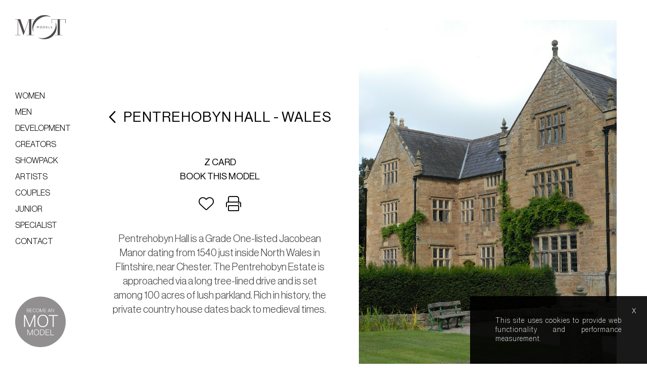

--- FILE ---
content_type: text/html; charset=UTF-8
request_url: https://www.motmodel.com/models/2131-pentrehobyn-hall-wales/
body_size: 10701
content:
<!DOCTYPE html>
<html xmlns="http://www.w3.org/1999/xhtml" lang="en-US">
<head>
    <!--[if IE]><meta http-equiv="X-UA-Compatible" content="IE=edge,chrome=1"><![endif]-->
    <meta name="viewport" content="width=device-width,initial-scale=1" />
    <meta http-equiv="Content-Type" content="text/html; charset=utf-8" />
    <meta name="language" content="en-US" />
    <meta name="google" content="notranslate" />
    <meta name="google-site-verification" content="isVNmfFRqoBeJFUj4dFGwUcp0hArbVD2Gfy-IBprXzo" />
    <link rel="canonical" href="https://www.motmodel.com/models/2131-pentrehobyn-hall-wales/" />
    <link href="https://www.motmodel.com/js/font-awesome-pro/css/all.min.css" rel="stylesheet" type="text/css" />
    <link href="https://www.motmodel.com/js/slick/slick.css" rel="stylesheet" type="text/css" />
    <link href="https://www.motmodel.com/js/slick/slick-theme.css" rel="stylesheet" type="text/css" />
    <link href="https://www.motmodel.com/css/mediaslide.css?ver=1.49" rel="stylesheet" type="text/css" />
    <link href="https://www.motmodel.com/css/responsive.css?ver=1.16" rel="stylesheet" type="text/css" />
    <link href="https://www.motmodel.com/css/cookie-validator.css" rel="stylesheet" type="text/css" />
    <link href="https://www.motmodel.com/css/selectize.default.css" rel="stylesheet" type="text/css" />
    <link rel="apple-touch-icon" sizes="57x57" href="/favicon/apple-icon-57x57.png" />
    <link rel="apple-touch-icon" sizes="60x60" href="/favicon/apple-icon-60x60.png" />
    <link rel="apple-touch-icon" sizes="72x72" href="/favicon/apple-icon-72x72.png" />
    <link rel="apple-touch-icon" sizes="76x76" href="/favicon/apple-icon-76x76.png" />    
    <link rel="apple-touch-icon" sizes="114x114" href="/favicon/apple-icon-114x114.png"> 
    <link rel="apple-touch-icon" sizes="120x120" href="/favicon/apple-icon-120x120.png">
    <link rel="apple-touch-icon" sizes="144x144" href="/favicon/apple-icon-144x144.png">  
    <link rel="apple-touch-icon" sizes="152x152" href="/favicon/apple-icon-152x152.png">   
    <link rel="apple-touch-icon" sizes="180x180" href="/favicon/apple-icon-180x180.png">  
    <link rel="icon" type="image/png" sizes="192x192" href="/favicon/android-icon-192x192.png">
    <link rel="icon" type="image/png" sizes="32x32" href="/favicon/favicon-32x32.png">
    <link rel="icon" type="image/png" sizes="96x96" href="/favicon/favicon-96x96.png">
    <link rel="icon" type="image/png" sizes="16x16" href="/favicon/favicon-16x16.png">  
    <link rel="manifest" href="/manifest.json">
    <link rel="stylesheet" href="https://use.typekit.net/kmz6dfh.css">
    
    <link href="https://fonts.googleapis.com/css2?family=Seaweed+Script&display=swap" rel="stylesheet"> 
    <link href="https://www.motmodel.com/js/jquery-ui/jquery-ui.min.css" rel="stylesheet" type="text/css">
    <link href="https://www.motmodel.com/css/hamburgers.min.css" rel="stylesheet" type="text/css">
    
    <meta name="msapplication-TileColor" content="#ffffff">
    <meta name="msapplication-TileImage" content="/favicon/ms-icon-144x144.png">
    <meta name="theme-color" content="#ffffff">

    <script  src="https://www.motmodel.com/js/jquery/jquery-1.11.0.min.js"></script>
    <script  src="https://www.motmodel.com/js/loadjs/loadjs.min.js"></script>
    <script  src="https://www.motmodel.com/js/cookie-validator/cookie-validator.js"></script>
    <script src='https://www.google.com/recaptcha/api.js'></script>
    <script >
        loadjs([
            "https://www.motmodel.com/js/selectize/selectize.min.js",
            "https://www.motmodel.com/js/lazyload/jquery.lazyload.min.js",
            "https://www.motmodel.com/js/upload/jquery.form.min.js",
            "https://www.motmodel.com/js/infinitescroll/jquery.infinitescroll.min.js",
            "https://www.motmodel.com/js/masonry/masonry.pkgd.min.js",
            "https://www.motmodel.com/js/slick/slick.js"
        ], 'mainScripts');
    </script>

    <!-- Global site tag (gtag.js) - Google Analytics -->
    <script async src="https://www.googletagmanager.com/gtag/js?id=UA-8046818-3"></script>
    <script>
        window.dataLayer = window.dataLayer || [];
        function gtag(){dataLayer.push(arguments);}
        gtag('js', new Date());
        gtag('config', 'UA-8046818-3');
    </script>
        <title>MOT Models - Pentrehobyn  Hall - Wales</title>
<meta name="robots" content="index, follow, all" />
<meta name="AUTHOR" content="mediaslide.com" />
<meta name="copyright" content="mediaslide.com" />

<!-- for Google -->
<meta name="description" content="MOT agency is one of London and Europe's leading model agencies. It specialises in high quality commercial and fashion models for stills and TV commercials." />
<meta name="keywords" content="MOT Models, Model Agency, Model Agencies, Model, Models, Covent Garden, London, United Kingdom, UK, Commercial, Fashion, Photographic, TV, Television, Berkhamsted, Berkhampstead, England, Main Board,Junior, Classics, Actors, Hair, Makeup, Stylists, Commercials, Nurture, New Faces, Europe, Number One, Best Established" />

<!-- for Facebook -->          
<meta property="og:title" content="MOT Models - Pentrehobyn  Hall - Wales" />
<meta property="og:type" content="article" />
<meta property="og:image" content="https://mediaslide-europe.storage.googleapis.com/motmodel/pictures/2131/3413/large-1688481410-d810b4a9201a10ecac4356c84c3ae425.jpg" />
<meta property="og:url" content="http://www.motmodel.com/models/2131-pentrehobyn-hall-wales/" />
<meta property="og:description" content="MOT agency is one of London and Europe's leading model agencies. It specialises in high quality commercial and fashion models for stills and TV commercials." />

<!-- for Twitter -->          
<meta name="twitter:card" content="summary" />
<meta name="twitter:title" content="MOT Models - Pentrehobyn  Hall - Wales" />
<meta name="twitter:description" content="MOT agency is one of London and Europe's leading model agencies. It specialises in high quality commercial and fashion models for stills and TV commercials." />
<meta name="twitter:image" content="https://mediaslide-europe.storage.googleapis.com/motmodel/pictures/2131/3413/large-1688481410-d810b4a9201a10ecac4356c84c3ae425.jpg" />
</head>
<body><div class="menu">
    <div class="menuDesktop">
        <div class="logo">
            <a href="https://www.motmodel.com">
                <img id="desktopLogo" src="https://www.motmodel.com/images/mot-logo.svg"  title="Logo MOT Model" alt="Logo MOT Model">
            </a>
        </div>
        <div class="toggleMenu">
            <ul class="listMenu" data-theme="black">
                <li class="women">
                    <a onclick="return false;" href="#">Women</a>
                    <ul class="subMenu">
                        <li class="new-faces"><a href="https://www.motmodel.com/women/new-faces/">New faces</a></li>
                        <li class="mainboard"><a href="https://www.motmodel.com/women/mainboard/">Mainboard</a></li>
                        <li class="thirties"><a href="https://www.motmodel.com/women/thirties/">Thirties</a></li>
                        <li class="timeless"><a href="https://www.motmodel.com/women/timeless/">Timeless</a></li>
                        <li class="classic"><a href="https://www.motmodel.com/women/classic/">Classic</a></li>
                        <li class="curve"><a href="https://www.motmodel.com/women/curve/">Curve</a></li>
                        <li class="sport"><a href="https://www.motmodel.com/women/sport/">Sport</a></li>
                        <li class="maternity"><a href="https://www.motmodel.com/women/maternity/">Maternity</a></li>
                        <li class="hands"><a href="https://www.motmodel.com/women/hands-and-feet/">Hands & Feet</a></li>
                    </ul>
                </li> 
                <li class="men">
                    <a href="#">Men</a>
                    <ul class="subMenu">
                        <li class="mainboard"><a href="https://www.motmodel.com/men/mainboard/">Mainboard</a></li>
                        <li class="classic"><a href="https://www.motmodel.com/men/classic/">Classic</a></li>
                        <li class="sport"><a href="https://www.motmodel.com/men/sport/">Sport</a></li>
                        <li class="hands"><a href="https://www.motmodel.com/men/hands-and-feet/">Hands & Feet</a></li>
                    </ul>
                </li>
                <li class="development"><a href="https://www.motmodel.com/development/">Development</a></li>
                <li class="creators">
                    <a href="#">Creators</a>
                    <ul class="subMenu">
                        <li class="women"><a href="https://www.motmodel.com/creators/women/">Women</a></li>
                        <li class="men"><a href="https://www.motmodel.com/creators/men/">Men</a></li>
                    </ul>
                </li>
                <li class="showpack"><a href="https://www.motmodel.com/showpack/">Showpack</a></li>
                <li class="artists">
                    <a href="#">Artists</a>
                    <ul class="subMenu">
                        <li class="women"><a href="https://www.motmodel.com/artists/women/">Women</a></li>
                        <li class="men"><a href="https://www.motmodel.com/artists/men/">Men</a></li>
                    </ul>
                </li>
                <li class="couples"><a href="https://www.motmodel.com/couples/">Couples</a></li>
                <li class="junior">
                    <a href="#">Junior</a>
                    <ul class="subMenu">
                        <li class="girls"><a href="https://www.motmodel.com/junior/girls/">Girls</a></li>
                        <li class="boys"><a href="https://www.motmodel.com/junior/boys/">Boys</a></li>
                        <li class="animals"><a href="https://www.motmodel.com/junior/animals/">Animals</a></li>
                        <li class="families"><a href="https://www.motmodel.com/junior/families/">Families</a></li>
                    </ul>
                </li>
                <li class="specialist">
                    <a href="#">Specialist</a>
                    <ul class="subMenu">
                        <li class="hair"><a href="https://www.motmodel.com/specialist/hair-and-makeup/">Hair and makeup</a></li>
                        <li class="stylists"><a href="https://www.motmodel.com/specialist/stylists/">Stylists</a></li>
                        <li class="locations"><a href="https://www.motmodel.com/specialist/locations/">Locations</a></li>
                    </ul>
                </li>
                <li>
                    <a href="#">Contact</a>
                    <ul class="subMenu contact">
                        <li class="hair"><a href="mailto:agency@motmodel.com">agency@motmodel.com</a></li>
                        <li class="stylists"><a href="tel:+441442863918">tel: +44 (0)1442 863918</a></li>
                    </ul>
                </li>
            </ul>
        </div>
        <div class="become">
            <a href="https://www.motmodel.com/become-a-model/"><img src="https://www.motmodel.com/images/become-model.svg"  title="Logo MOT Model" alt="Logo MOT Model"></a>
        </div>
    </div>
    <div class="menuMobile">
        <div class="logo">
            <a href="https://www.motmodel.com">
                <img id="mobileLogo" src="https://www.motmodel.com/images/mot-logo.svg"  title="Logo MOT Model" alt="Logo MOT Model">
            </a>
        </div>
        <div class="hamburger hamburger--collapse">
            <div class="hamburger-box">
                <div class="hamburger-inner"></div>
            </div>
        </div>
        <div class="becomeMobile">
            <a href="https://www.motmodel.com/become-a-model/"><img src="https://www.motmodel.com/images/become-model.svg"  title="Logo MOT Model" alt="Logo MOT Model"></a>
        </div>
    </div>
</div>

<div class="menuMobileElements">
    <ul class="listMenu">
        <li class="women">
            <a onclick="return false;" href="#">Women</a>
            <ul class="subMenu">
                <li class="new-faces"><a href="https://www.motmodel.com/women/new-faces/">New faces</a></li>
                <li class="mainboard"><a href="https://www.motmodel.com/women/mainboard/">Mainboard</a></li>
                <li class="thirties"><a href="https://www.motmodel.com/women/thirties/">Thirties</a></li>
                <li class="timeless"><a href="https://www.motmodel.com/women/timeless/">Timeless</a></li>
                <li class="classic"><a href="https://www.motmodel.com/women/classic/">Classic</a></li>
                <li class="curve"><a href="https://www.motmodel.com/women/curve/">Curve</a></li>
                <li class="sport"><a href="https://www.motmodel.com/women/sport/">Sport</a></li>
                <li class="maternity"><a href="https://www.motmodel.com/women/maternity/">Maternity</a></li>
                <li class="hands"><a href="https://www.motmodel.com/women/hands-and-feet/">Hands & Feet</a></li>
            </ul>
        </li>
        <li class="men">
            <a href="#">Men</a>
            <ul class="subMenu">
                <li class="mainboard"><a href="https://www.motmodel.com/men/mainboard/">Mainboard</a></li>
                <li class="classic"><a href="https://www.motmodel.com/men/classic/">Classic</a></li>
                <li class="sport"><a href="https://www.motmodel.com/men/sport/">Sport</a></li>
                <li class="hands"><a href="https://www.motmodel.com/men/hands-and-feet/">Hands & Feet</a></li>
            </ul>
        </li>
        <li class="development"><a href="https://www.motmodel.com/development/">Development</a></li>
        <li class="creators">
            <a href="#">Creators</a>
            <ul class="subMenu">
                <li class="women"><a href="https://www.motmodel.com/creators/women/">Women</a></li>
                <li class="men"><a href="https://www.motmodel.com/creators/men/">Men</a></li>
            </ul>
        </li>
        <li class="showpack"><a href="https://www.motmodel.com/showpack/">Showpack</a></li>
        <li class="artists">
            <a href="#">Artists</a>
            <ul class="subMenu">
                <li class="women"><a href="https://www.motmodel.com/artists/women/">Women</a></li>
                <li class="men"><a href="https://www.motmodel.com/artists/men/">Men</a></li>
            </ul>
        </li>
        <li class="couples"><a href="https://www.motmodel.com/couples/">Couples</a></li>
        <li class="junior">
            <a href="#">Junior</a>
            <ul class="subMenu">
                <li class="girls"><a href="https://www.motmodel.com/junior/girls/">Girls</a></li>
                <li class="boys"><a href="https://www.motmodel.com/junior/boys/">Boys</a></li>
                <li class="animals"><a href="https://www.motmodel.com/junior/animals/">Animals</a></li>
                <li class="families"><a href="https://www.motmodel.com/junior/families/">Families</a></li>
            </ul>
        </li>
        <li class="specialist">
            <a href="#">Specialist</a>
            <ul class="subMenu">
                <li class="hair"><a href="https://www.motmodel.com/specialist/hair-and-makeup/">Hair and makeup</a></li>
                <li class="stylists"><a href="https://www.motmodel.com/specialist/stylists/">Stylists</a></li>
                <li class="locations"><a href="https://www.motmodel.com/specialist/locations/">Locations</a></li>
            </ul>
        </li>
        <li>
            <a href="#">Contact</a>
            <ul class="subMenu">
                <li class="hair"><a href="mailto:agency@motmodel.com">agency@motmodel.com</a></li>
                <li class="stylists"><a href="tel:+441442863918">tel:+441442863918</a></li>
            </ul>
        </li>
        <li>
            <a href="https://www.motmodel.com/become-a-model/">Become a model</a>
        </li>
    </ul>
</div>
<!--<div id="searchBar" class="submenu">-->
<!--    <div class="searchBarInput">-->
<!--        <input type="text" name="searchModels" class="searchModels" placeholder="Type any name" />-->
<!--    </div>-->
<!--</div>-->

<script>
    loadjs.ready('mainScripts', function() {


        $(".listMenu li a ").on("click", function(e){

            if($(this).parent().has('ul').length){
                e.preventDefault();
            }
            if(!$(this).hasClass("open")) {
                // hide any open menus and remove all other classes
                $(".listMenu li ul.subMenu").slideUp(350);
                $(".listMenu li a").removeClass("open");
                // open our new menu and add the open class
                $(this).next("ul.subMenu").slideDown(350);
                $(this).addClass("open");

                //clear selected
                $(".listMenu a").removeClass("menuSelected");
                $(this).addClass("menuSelected");
            }
            else if($(this).hasClass("open")) {
                $(this).removeClass("open");
                $(this).next("ul.subMenu").slideUp(350);
            }
            else{
            }
        });

        $(".hamburger").on("click", function(){
            if ($('.menuMobileElements').hasClass('active')){
                closemenu();
            } else {
                openmenu();
            }
        });


    });
</script><div id="navigation" class="fade-delay-1">
        <div class="bookModel">
        <div class="modelLeft">
            <div class="pictureModel">
                <img src="https://mediaslide-europe.storage.googleapis.com/motmodel/pictures/2131/3413/large-1688481410-d810b4a9201a10ecac4356c84c3ae425.jpg" alt="Pentrehobyn  Hall - Wales" title="Pentrehobyn  Hall - Wales">
            </div>
        </div>
        <div class="modelRight">
            <h2><a href="https://www.motmodel.com/" class="back"><i class="far fa-chevron-left"></i></a>Pentrehobyn  Hall - Wales</h2>

            <div class="measurement">
                            </div>
                        <div class="navigation">
                <ul>
                    <!--<li><a class="mainbookPDF" href="https://www.motmodel.com/download.php?model_picture_category_id=3413&model_id=2131" target="_blank"><span><img src="https://www.motmodel.com/images/card_ico.png" alt="Comp card" title="Comp card"></span> Comp card</a></li>-->
                                        <li><a class="zcardLink" href="https://www.motmodel.com/download.php?model_picture_category_id=3413&model_id=2131" title="Download Portfolio" target="_blank">Z card</a></li>
                    <li><a class="bookThisModel" onclick="return false;" target="_blank">Book this model </a></li>
                                    </ul>
                <div class="footerNavigation">
                    <div class="addcasting">

                                                    <div class="transition model-2131 ">
                                <a class="selection_add_2131" href="#" onclick="selection('add', 2131); return false;" title="Add to shortlist">
                                    <i class="add fal fa-heart"></i>
                                </a>
                                <a class="selection_remove_2131" href="#" onclick="selection('remove', 2131); return false;" title="Remove from shortlist">
                                   <i class="love fas fa-heart"></i>
                                </a>
                            </div>
                    </div>
                    <div class="printCard"><a  href="https://www.motmodel.com/downloadpdf.php?model_id=2131&book_id=3413" target="_blank"><i class="fal fa-print"></i></a></div>
                </div>
            </div>
                <div class="biography"><p>Pentrehobyn Hall is a Grade One-listed Jacobean Manor dating from 1540 just inside North Wales in Flintshire, near Chester. The Pentrehobyn Estate is approached via a long tree-lined drive and is set among 100 acres of lush parkland. Rich in history, the private country house dates back to medieval times.&nbsp;</p></div>
        </div>

    </div>

    <div class="overlayBookForm">
        <i class="fal fa-times"></i>
        <form id="bookingForm" class="form" method="post" enctype="multipart/form-data" action="https://www.motmodel.com/server/book_contact.php">
            <h4>PLEASE SEND US YOUR DETAILS</h4>
            <p>
                If it's easier, just call us: <br>
                <a href="tel:+44(0)1442 863918">+44(0)1442 863918</a> <br>

                or email: <br>
                <a href="mailto:agency@motmodel.com">agency@motmodel.com</a>
            </p>
            <br>
            <input type="text" class="hiddenInput" id="model" name="model" value="Pentrehobyn  Hall - Wales">
            <div class="inputfield">
                <div class="field two-columns">
                    <label class="field_label" for="firstname">Your Name *</label>
                    <input class="field" type="text" id="firstname" name="firstname">
                </div>
                <div class="field two-columns">
                    <label class="field_label" for="companyname">Company Name *</label>
                    <input class="field" type="text" id="companyname" name="companyname">
                </div>
                <div class="field two-columns">
                    <label class="field_label" for="phone">Phone Number *</label>
                    <input class="field" type="text" id="phone" name="phone">
                </div>
                <div class="field two-columns">
                    <label class="field_label" for="email">Your Email *</label>
                    <input class="field" type="text" id="email" name="email">
                </div>
            </div>
            <div class="field">
                <label class="field_label" for="message">Message *</label>
                <textarea name="message" id="message"></textarea>
            </div>

            <div id="errorOutput"></div>
            <div class="g-recaptcha" data-sitekey="6LdNvWIkAAAAAJy1pWXWgdSwMj581kKClK71T-20"></div>
            <div class="button">
                <button  class="bookSubmit" type="submit" >Send message</button>
            </div>
            <div id="loading-img" style="display: none">
                <img src="https://www.motmodel.com/images/loading.gif" style="margin: 0 auto;height: 30px;display: block" alt="En attente de validation"/>
            </div>
            <div id="applicationSent" style="display: none"> Message sent!</div>
        </form>
    </div>


            <div class="listPortfolio" id="listPortfolio">

                        <div class="masonry bookPortrait ">
                    <img class="not-loaded imgthumbnail" src="https://www.motmodel.com/images/grey.gif" data-original="https://mediaslide-europe.storage.googleapis.com/motmodel/pictures/2131/3413/large-1688481410-d810b4a9201a10ecac4356c84c3ae425.jpg" alt="Pentrehobyn  Hall - Wales" title="Pentrehobyn  Hall - Wales">
                </div>
                <div class="masonry bookPortrait ">
                    <img class="not-loaded imgthumbnail" src="https://www.motmodel.com/images/grey.gif" data-original="https://mediaslide-europe.storage.googleapis.com/motmodel/pictures/2131/3413/large-1688481441-a8a144286b756710999ee06a6dd3ff53.jpg" alt="Pentrehobyn  Hall - Wales" title="Pentrehobyn  Hall - Wales">
                </div>
                <div class="masonry bookPortrait ">
                    <img class="not-loaded imgthumbnail" src="https://www.motmodel.com/images/grey.gif" data-original="https://mediaslide-europe.storage.googleapis.com/motmodel/pictures/2131/3413/large-1688481711-fb43fe6c5945359ff9b02b3ad510da68.jpg" alt="Pentrehobyn  Hall - Wales" title="Pentrehobyn  Hall - Wales">
                </div>
                <div class="masonry bookLandscape ">
                    <img class="not-loaded imgthumbnail" src="https://www.motmodel.com/images/grey.gif" data-original="https://mediaslide-europe.storage.googleapis.com/motmodel/pictures/2131/3413/large-1688481755-f3d7d7aa172c89dad6703c6ba69d6db7.jpg" alt="Pentrehobyn  Hall - Wales" title="Pentrehobyn  Hall - Wales">
                </div>
                <div class="masonry bookLandscape ">
                    <img class="not-loaded imgthumbnail" src="https://www.motmodel.com/images/grey.gif" data-original="https://mediaslide-europe.storage.googleapis.com/motmodel/pictures/2131/3413/large-1688481277-7e59f0f805580a9b6b9662bdbea551e0.jpg" alt="Pentrehobyn  Hall - Wales" title="Pentrehobyn  Hall - Wales">
                </div>
                <div class="masonry bookLandscape ">
                    <img class="not-loaded imgthumbnail" src="https://www.motmodel.com/images/grey.gif" data-original="https://mediaslide-europe.storage.googleapis.com/motmodel/pictures/2131/3413/large-1688481428-ff09a3959316dc67e1263a13df392f19.jpg" alt="Pentrehobyn  Hall - Wales" title="Pentrehobyn  Hall - Wales">
                </div>
                <div class="masonry bookLandscape ">
                    <img class="not-loaded imgthumbnail" src="https://www.motmodel.com/images/grey.gif" data-original="https://mediaslide-europe.storage.googleapis.com/motmodel/pictures/2131/3413/large-1688481288-ac262cbcf03f271cd045826f71d0f558.jpg" alt="Pentrehobyn  Hall - Wales" title="Pentrehobyn  Hall - Wales">
                </div>
                <div class="masonry bookLandscape ">
                    <img class="not-loaded imgthumbnail" src="https://www.motmodel.com/images/grey.gif" data-original="https://mediaslide-europe.storage.googleapis.com/motmodel/pictures/2131/3413/large-1688481309-e72d8434e8e2751183e9614892b810f1.jpg" alt="Pentrehobyn  Hall - Wales" title="Pentrehobyn  Hall - Wales">
                </div>
                <div class="masonry bookLandscape ">
                    <img class="not-loaded imgthumbnail" src="https://www.motmodel.com/images/grey.gif" data-original="https://mediaslide-europe.storage.googleapis.com/motmodel/pictures/2131/3413/large-1688481294-a7d4a979d9e1b9a2ea7c89b6aa5daa9b.jpg" alt="Pentrehobyn  Hall - Wales" title="Pentrehobyn  Hall - Wales">
                </div>
                <div class="masonry bookPortrait ">
                    <img class="not-loaded imgthumbnail" src="https://www.motmodel.com/images/grey.gif" data-original="https://mediaslide-europe.storage.googleapis.com/motmodel/pictures/2131/3413/large-1688481264-b85e724db7c73e809bd5d72ceef60736.jpg" alt="Pentrehobyn  Hall - Wales" title="Pentrehobyn  Hall - Wales">
                </div>
                <div class="masonry bookPortrait ">
                    <img class="not-loaded imgthumbnail" src="https://www.motmodel.com/images/grey.gif" data-original="https://mediaslide-europe.storage.googleapis.com/motmodel/pictures/2131/3413/large-1688481300-b80bb065fa4b92aa85094fa9c337cf59.jpg" alt="Pentrehobyn  Hall - Wales" title="Pentrehobyn  Hall - Wales">
                </div>
                <div class="masonry bookPortrait ">
                    <img class="not-loaded imgthumbnail" src="https://www.motmodel.com/images/grey.gif" data-original="https://mediaslide-europe.storage.googleapis.com/motmodel/pictures/2131/3413/large-1688481527-299f6c6cdac0d7a24ca8ab075a435d03.jpg" alt="Pentrehobyn  Hall - Wales" title="Pentrehobyn  Hall - Wales">
                </div>
                <div class="masonry bookPortrait ">
                    <img class="not-loaded imgthumbnail" src="https://www.motmodel.com/images/grey.gif" data-original="https://mediaslide-europe.storage.googleapis.com/motmodel/pictures/2131/3413/large-1688481545-fbf921ef846978ee485546062d4afed6.jpg" alt="Pentrehobyn  Hall - Wales" title="Pentrehobyn  Hall - Wales">
                </div>
                <div class="masonry bookLandscape ">
                    <img class="not-loaded imgthumbnail" src="https://www.motmodel.com/images/grey.gif" data-original="https://mediaslide-europe.storage.googleapis.com/motmodel/pictures/2131/3413/large-1688481435-33a5409998bfc7b45bc24bcd151bdb9a.jpg" alt="Pentrehobyn  Hall - Wales" title="Pentrehobyn  Hall - Wales">
                </div>
                <div class="masonry bookLandscape ">
                    <img class="not-loaded imgthumbnail" src="https://www.motmodel.com/images/grey.gif" data-original="https://mediaslide-europe.storage.googleapis.com/motmodel/pictures/2131/3413/large-1688481315-68ca9da118fb5c7e4158afeaf00c61fe.jpg" alt="Pentrehobyn  Hall - Wales" title="Pentrehobyn  Hall - Wales">
                </div>
                <div class="masonry bookLandscape ">
                    <img class="not-loaded imgthumbnail" src="https://www.motmodel.com/images/grey.gif" data-original="https://mediaslide-europe.storage.googleapis.com/motmodel/pictures/2131/3413/large-1688481331-dfb1f74aec428dc836014d1590d9e17e.jpg" alt="Pentrehobyn  Hall - Wales" title="Pentrehobyn  Hall - Wales">
                </div>
                <div class="masonry bookLandscape ">
                    <img class="not-loaded imgthumbnail" src="https://www.motmodel.com/images/grey.gif" data-original="https://mediaslide-europe.storage.googleapis.com/motmodel/pictures/2131/3413/large-1688481356-6e529abdbe1659f0e1b15691a91a96df.jpg" alt="Pentrehobyn  Hall - Wales" title="Pentrehobyn  Hall - Wales">
                </div>
                <div class="masonry bookLandscape ">
                    <img class="not-loaded imgthumbnail" src="https://www.motmodel.com/images/grey.gif" data-original="https://mediaslide-europe.storage.googleapis.com/motmodel/pictures/2131/3413/large-1688481362-701a26d79d0cb1e8ed94880482bc40cf.jpg" alt="Pentrehobyn  Hall - Wales" title="Pentrehobyn  Hall - Wales">
                </div>
                <div class="masonry bookPortrait ">
                    <img class="not-loaded imgthumbnail" src="https://www.motmodel.com/images/grey.gif" data-original="https://mediaslide-europe.storage.googleapis.com/motmodel/pictures/2131/3413/large-1688481321-16b0120d1c56eca39d3c869ebfaae537.jpg" alt="Pentrehobyn  Hall - Wales" title="Pentrehobyn  Hall - Wales">
                </div>
                <div class="masonry bookPortrait ">
                    <img class="not-loaded imgthumbnail" src="https://www.motmodel.com/images/grey.gif" data-original="https://mediaslide-europe.storage.googleapis.com/motmodel/pictures/2131/3413/large-1688481673-5b190a308ce27c68516afdf43f69b8a0.jpg" alt="Pentrehobyn  Hall - Wales" title="Pentrehobyn  Hall - Wales">
                </div>
                <div class="masonry bookLandscape ">
                    <img class="not-loaded imgthumbnail" src="https://www.motmodel.com/images/grey.gif" data-original="https://mediaslide-europe.storage.googleapis.com/motmodel/pictures/2131/3413/large-1688481791-5aa3a80a515bb1233934c0a4bec0ac7d.jpg" alt="Pentrehobyn  Hall - Wales" title="Pentrehobyn  Hall - Wales">
                </div>
                <div class="masonry bookPortrait ">
                    <img class="not-loaded imgthumbnail" src="https://www.motmodel.com/images/grey.gif" data-original="https://mediaslide-europe.storage.googleapis.com/motmodel/pictures/2131/3413/large-1688481401-f621741066f89458e55d3bc39f163dca.jpg" alt="Pentrehobyn  Hall - Wales" title="Pentrehobyn  Hall - Wales">
                </div>
                <div class="masonry bookPortrait ">
                    <img class="not-loaded imgthumbnail" src="https://www.motmodel.com/images/grey.gif" data-original="https://mediaslide-europe.storage.googleapis.com/motmodel/pictures/2131/3413/large-1688481796-dc901436fc462ae9463bb8e71c79a465.jpg" alt="Pentrehobyn  Hall - Wales" title="Pentrehobyn  Hall - Wales">
                </div>
                <div class="masonry bookLandscape ">
                    <img class="not-loaded imgthumbnail" src="https://www.motmodel.com/images/grey.gif" data-original="https://mediaslide-europe.storage.googleapis.com/motmodel/pictures/2131/3413/large-1688481682-cd231534e672813488a9a15d837b2df3.jpg" alt="Pentrehobyn  Hall - Wales" title="Pentrehobyn  Hall - Wales">
                </div>
                <div class="masonry bookLandscape ">
                    <img class="not-loaded imgthumbnail" src="https://www.motmodel.com/images/grey.gif" data-original="https://mediaslide-europe.storage.googleapis.com/motmodel/pictures/2131/3413/large-1688481554-65eeaec859378d255c873e9904450ccb.jpg" alt="Pentrehobyn  Hall - Wales" title="Pentrehobyn  Hall - Wales">
                </div>
                <div class="masonry bookLandscape ">
                    <img class="not-loaded imgthumbnail" src="https://www.motmodel.com/images/grey.gif" data-original="https://mediaslide-europe.storage.googleapis.com/motmodel/pictures/2131/3413/large-1688481603-30cb7a2c47752d03c30778aa879e4e57.jpg" alt="Pentrehobyn  Hall - Wales" title="Pentrehobyn  Hall - Wales">
                </div>
                <div class="masonry bookPortrait ">
                    <img class="not-loaded imgthumbnail" src="https://www.motmodel.com/images/grey.gif" data-original="https://mediaslide-europe.storage.googleapis.com/motmodel/pictures/2131/3413/large-1688481609-80c878757fa1013ef6c818af27de2724.jpg" alt="Pentrehobyn  Hall - Wales" title="Pentrehobyn  Hall - Wales">
                </div>
                <div class="masonry bookPortrait ">
                    <img class="not-loaded imgthumbnail" src="https://www.motmodel.com/images/grey.gif" data-original="https://mediaslide-europe.storage.googleapis.com/motmodel/pictures/2131/3413/large-1688481743-a2ccbd0e8cf41ec0899e59c6649cf7c5.jpg" alt="Pentrehobyn  Hall - Wales" title="Pentrehobyn  Hall - Wales">
                </div>
                <div class="masonry bookPortrait ">
                    <img class="not-loaded imgthumbnail" src="https://www.motmodel.com/images/grey.gif" data-original="https://mediaslide-europe.storage.googleapis.com/motmodel/pictures/2131/3413/large-1688481624-97a9b1976b2b7b5a6ae3951f55cdc51b.jpg" alt="Pentrehobyn  Hall - Wales" title="Pentrehobyn  Hall - Wales">
                </div>
                <div class="masonry bookPortrait ">
                    <img class="not-loaded imgthumbnail" src="https://www.motmodel.com/images/grey.gif" data-original="https://mediaslide-europe.storage.googleapis.com/motmodel/pictures/2131/3413/large-1688481641-4dccadd09827c9b37ffa00db3898a33f.jpg" alt="Pentrehobyn  Hall - Wales" title="Pentrehobyn  Hall - Wales">
                </div>
                <div class="masonry bookLandscape ">
                    <img class="not-loaded imgthumbnail" src="https://www.motmodel.com/images/grey.gif" data-original="https://mediaslide-europe.storage.googleapis.com/motmodel/pictures/2131/3413/large-1688481661-688a0a6a7fadd5c67db52fc3711cf236.jpg" alt="Pentrehobyn  Hall - Wales" title="Pentrehobyn  Hall - Wales">
                </div>
                <div class="masonry bookLandscape ">
                    <img class="not-loaded imgthumbnail" src="https://www.motmodel.com/images/grey.gif" data-original="https://mediaslide-europe.storage.googleapis.com/motmodel/pictures/2131/3413/large-1688481720-31451a2cc01c2e8a06b219491d75cd77.jpg" alt="Pentrehobyn  Hall - Wales" title="Pentrehobyn  Hall - Wales">
                </div>
                <div class="masonry bookLandscape ">
                    <img class="not-loaded imgthumbnail" src="https://www.motmodel.com/images/grey.gif" data-original="https://mediaslide-europe.storage.googleapis.com/motmodel/pictures/2131/3413/large-1688481737-b4cdfb55e1b2c6ccc5d41d028877dd40.jpg" alt="Pentrehobyn  Hall - Wales" title="Pentrehobyn  Hall - Wales">
                </div>
                <div class="masonry bookLandscape ">
                    <img class="not-loaded imgthumbnail" src="https://www.motmodel.com/images/grey.gif" data-original="https://mediaslide-europe.storage.googleapis.com/motmodel/pictures/2131/3413/large-1688481749-76886e782decf20122a8285765823f23.jpg" alt="Pentrehobyn  Hall - Wales" title="Pentrehobyn  Hall - Wales">
                </div>
    </div>
    </div>
<div id="footer">
    <div class="border"></div>
    <div class="social">
        <div class="instagram">
            <a target="_blank" href="https://www.instagram.com/motmodels/"><i class="fab fa-instagram"></i></a>
        </div>
        <div class="tiktok">
            <a target="_blank" href="https://www.tiktok.com/@motmodels"><i class="fab fa-tiktok"></i></a>
        </div>
        <div class="twitter">
            <a target="_blank" href="https://twitter.com/motmodels">
                <svg xmlns="http://www.w3.org/2000/svg" viewBox="0 0 512 512">
                    <path d="M389.2 48h70.6L305.6 224.2 487 464H345L233.7 318.6 106.5 464H35.8L200.7 275.5 26.8 48H172.4L272.9 180.9 389.2 48zM364.4 421.8h39.1L151.1 88h-42L364.4 421.8z"/>
                </svg>
            </a>
        </div>
        <div class="youtube">
            <a target="_blank" href="https://www.youtube.com/user/MOT85tube"><i class="fab fa-youtube"></i></a>
        </div>
    </div>
    <div class="menuFooter">
        <ul>
            <li><a href="https://www.motmodel.com/selection/">lightboxes</a></li>
            <li><a href="https://www.motmodel.com/about/">about us</a></li>
            <li><a href="https://www.motmodel.com/help/">help</a></li>
            <li><a href="https://www.motmodel.com/boards/">model boards</a></li>
        </ul>
        <div style="margin-top:15px;"><a href="https://www.mediaslide.com" target="_blank" title="mediaslide model agency software">Mediaslide model agency software</a></div>
    </div>
</div><script>
    loadjs.ready('mainScripts', function() {

        document.title = "MOT Models - Pentrehobyn  Hall - Wales";

        $(window).scroll(function() {
            $('.masonry video').each(function() {
                if ($(this).is(":in-viewport")) {
                    $(this)[0].play();
                } else {
                    $(this)[0].pause();
                }
            })
        });

        var polnav = {
            pols: [],
            curpol: 0,
            gonext: function () {
                this.curpol++;
                if (this.curpol >= this.pols.length) {
                    this.curpol = 0;
                }
            },
            goprev: function () {
                this.curpol--;
                if (this.curpol < 0) {
                    this.curpol = this.pols.length - 1
                }
            },
            getUrl: function () {
                return this.pols[this.curpol]
            },
            setCurrent: function (url) {
                for (var i = 0; i < this.pols.length; i++) {
                    if (this.pols[i] == url) {
                        this.curpol = i;
                        return;
                    }
                }
            }
        }

        initPolaroids =function() {
            $('.popupPolaroid .objectfit').each(function () {
                polnav.pols.push($(this).attr('data-big'));
            });
            $('.popupPolaroid .objectfit').click(function (evt) {
                if (evt) {
                    evt.preventDefault();
                    evt.stopPropagation();
                }
                var imurl = $(this).attr('data-big');
                showPopPolaroid(imurl);
                polnav.setCurrent(imurl)
            });
            $('.pop-polaroid').click(function () {
                $('.pop-polaroid').removeClass('showing');
                window.setTimeout(function () {
                    $('.pop-polaroid').css('display', 'none');
                }, 200);

            });
        }
        showPopPolaroid=function(imurl) {
            var im = new Image();
            im.onload = function () {
                $('.pop-polaroid').css('display', 'block');
                window.setTimeout(function () {
                    $('.pop-polaroid').addClass('showing');
                }, 50);
            }
            im.src = imurl;
            $('#pp_image').html('');
            $('#pp_image').append($(im));
        }
        initPolaroids();

        $(".addcasting").on("click", function(){
            $('.addlist').toggleClass('hide');
            $('.remove').toggleClass('hide');

        });


        initLazy=function() {
            $('img.not-loaded').lazyload({
                effect: "fadeIn",
                threshold: 600,
                load: function () {
                    $(this).removeClass('not-loaded');
                    $(this).parents(".homeElementEffect").css('transform', 'translateY(0)').css('opacity', '1');
                }
            });
        }
        initLazy();
        setTimeout(initLazy(),200);
        // POLAROIDS
        initVideoCommercialSlider=function(){
            $('#commercialVideos .contentVideo').slick({
                slidesToShow: 1,
                slidesToScroll: 1,
            });
        }
        initVideoCastingSlider=function(){
            $('#castingVideos .contentVideo').slick({
                slidesToShow: 1,
                slidesToScroll: 1,
            });
        }
        initVideoSocialSlider=function(){
            $('#socialVideos .contentVideo').slick({
                slidesToShow: 1,
                slidesToScroll: 1,
            });
        }
        initPolaroidSlider=function(){
            $('.picturePolaroid').slick({
                slidesToShow: 4,
                slidesToScroll: 1,
                arrows: true,
                responsive: [
                    {
                        breakpoint: 980,
                        settings: {
                            slidesToShow: 2,
                            slidesToScroll: 2,
                            infinite: true
                        }
                    },
                    {
                        breakpoint: 600,
                        settings: {
                            slidesToShow: 1,
                            slidesToScroll: 1,
                            infinite: true
                        }
                    }
                ]
            });
        }
        openPolaroid = function () {
            $(".popupPolaroid").fadeIn();
            $(".popupPolaroid").addClass('is-active');
            $("#poloroidOverlay").fadeIn();
            $("#poloroidOverlay").addClass('is-active');
            initPolaroidSlider();
            $('.popupPicture').slick("setPosition");
            $(window).trigger('resize');
        };

        closePolaroid = function () {
            $(".popupPolaroid").fadeOut();
            $(".popupPolaroid").removeClass('is-active');
            $("#poloroidOverlay").fadeOut();
            $("#poloroidOverlay").removeClass('is-active');
            $('.pop-polaroid').removeClass('showing');
            window.setTimeout(function () {
                $('.pop-polaroid').css('display', 'none');
            }, 200);
            $('.picturePolaroid').slick('unslick');
        };


        // VIDEO
        openSocialVideo = function () {
            $("#socialVideos").fadeIn();
            $("#socialVideos").addClass('is-active');
            $("#videoOverlay").fadeIn();
            $("#videoOverlay").addClass('is-active');
            initVideoSocialSlider();
            $(window).trigger('resize');
        };
        openCommercialVideo = function () {
            $("#commercialVideos").fadeIn();
            $("#commercialVideos").addClass('is-active');
            $("#videoOverlay").fadeIn();
            $("#videoOverlay").addClass('is-active');
            initVideoCommercialSlider();
            $(window).trigger('resize');
        };
        openCastingVideo = function () {
            $("#castingVideos").fadeIn();
            $("#castingVideos").addClass('is-active');
            $("#videoOverlay").fadeIn();
            $("#videoOverlay").addClass('is-active');
            initVideoCastingSlider();
            $(window).trigger('resize');
        };
        closeVideo = function () {
            $(".popupVideo").fadeOut();
            $(".popupVideo").removeClass('is-active');
            $("#videoOverlay").fadeOut();
            $("#videoOverlay").removeClass('is-active');
            $(".onevideo video").prop('muted',true);
        };


        previousSlide = function () {
            if ($(".popupArchive").hasClass('is-active')) {
                $('.popupPicture').slick('slickPrev');
            }
            if ($(".popupPolaroid").hasClass('is-active')) {
                $('.popupPolaroid').slick('slickPrev');
            }
        };
        nextSlide = function () {
            if ($(".popupArchive").hasClass('is-active')) {
                $('.popupPicture').slick('slickNext');
            }
            if ($(".popupPolaroid").hasClass('is-active')) {
                $('.popupPolaroid').slick('slickNext');
            }
        };

        // BOOK THIS MODEL

        $('.overlayBookForm .fal.fa-times').click(function(){
            $('.overlayBookForm').fadeOut();
            $('html, body').css('overflow', '');
        });

        $('.bookThisModel').click(function(){
            $('html, body').css('overflow', 'hidden');

            $('.overlayBookForm').fadeIn();
            return false;
        });
        var allField = {
            firstname: "Name",
            companyname: "Company Name",
            phone: "Phone",
            email: "Email",
            message: "Message",
        };


        afterSuccess = function () {
            $('#loading-img').hide();
            $('#applicationSent').fadeIn();
        };

        beforeSubmit = function () {

            var fields = $("#bookingForm").serializeArray();
            var missing_fields = "";

            if (grecaptcha.getResponse().length == 0) {
                $("#errorOutput").html("Please check the captcha.");
                event.preventDefault();
                return false;
            }

            jQuery.each(fields, function (i, field) {
                if (field.value === ""
                    && field.name != "g-recaptcha"
                ) {
                    if (missing_fields !== "")
                        missing_fields += ", ";
                    missing_fields += allField[field.name];
                }
            });

            if (missing_fields !== "") {
                $("#errorOutput").html("Oops you forgot the following fields : " + missing_fields + ".").fadeIn();
                return false;
            }
            $(".bookSubmit").hide();
            $('#loading-img').show();
            $("#errorOutput").html("");
        };


        var option = {
            beforeSubmit: beforeSubmit,
            success: afterSuccess,
            resetForm: true
        };

        $('#bookingForm').submit(function () {
            $(this).ajaxSubmit(option);
            return false;
        });
        $(document).keyup(function (e) {
            if (e.keyCode == 27) {
                closeArchive();
                closePolaroid();
                closeVideo();
            }
            if(e.keyCode == 37) {
                previousSlide();
            }
            if(e.keyCode == 39) {
                nextSlide();
            }
        });

    });
</script>
    <script>
        loadjs.ready('mainScripts', function() {
            $('img,video').on('dragstart', function(event) { event.preventDefault(); });
            $('img,video').on("contextmenu",function(){ return false; });
            document.onkeydown = (e) => {
                if(e.altKey){
                    e.preventDefault();
                }
            };
            openSearch = function () {
                $('#searchBar').addClass('active');
            };
            closeSearch = function () {
                $('.searchModels').val('');
                $('#searchBar').removeClass('active');
            };
            openmenu = function () {
                $(".hamburger").addClass("is-active");
                $(".menuMobileElements").addClass('active');
                $('body').css('overflow', 'hidden');
            };
            closemenu = function () {
                $(".hamburger").removeClass("is-active");
                $(".menuMobileElements").removeClass('active');
                $('body').css('overflow', 'auto');
                $('body').css('overflow-x', 'hidden');
            };
            $('.goTop').click(function(){
                $("html, body").animate({ scrollTop: 0 }, 600);
                return false;
            });

            // MENU SELECTED

            url = document.location.href;
            route = url.split(/^(([^:\/?#]+):)?(\/\/([^\/?#]*))?([^?#]*)(\?([^#]*))?(#(.*))?/);
            regEx_1 = route[5].split("/")[1];
            regEx_2 = route[5].split("/")[2];
            menuSelected = function() {
                $('.menu li').removeClass('menuSelected');
                $('.menu .subMenu li').removeClass('menuSelected');
                if(regEx_1 === "women") {
                    $('.menu li.women').addClass('active');
                    if(regEx_2 === "new-faces") {
                        $('.menu .subMenu li.new-faces').addClass('menuSelected');
                    } else if(regEx_2 === "mainboard") {
                        $('.menu .subMenu li.mainboard').addClass('menuSelected');
                    } else if(regEx_2 === "thirties") {
                        $('.menu .subMenu li.thirties').addClass('menuSelected');
                    } else if(regEx_2 === "timeless") {
                        $('.menu .subMenu li.timeless').addClass('menuSelected');
                    } else if(regEx_2 === "classic") {
                        $('.menu .subMenu li.classic').addClass('menuSelected');
                    } else if(regEx_2 === "curve") {
                        $('.menu .subMenu li.curve').addClass('menuSelected');
                    } else if(regEx_2 === "sport") {
                        $('.menu .subMenu li.sport').addClass('menuSelected');
                    } else if(regEx_2 === "influencers") {
                        $('.menu .subMenu li.influencers').addClass('menuSelected');
                    } else if(regEx_2 === "maternity") {
                        $('.menu .subMenu li.maternity').addClass('menuSelected');
                    } else if(regEx_2 === "hands") {
                        $('.menu .subMenu li.hands').addClass('menuSelected');
                    }
                }
                if(regEx_1 === "men") {
                    $('.menu li.men').addClass('active');
                    if(regEx_2 === "mainboard") {
                        $('.menu .subMenu li.mainboard').addClass('menuSelected');
                    } else if(regEx_2 === "classic") {
                        $('.menu .subMenu li.classic').addClass('menuSelected');
                    } else if(regEx_2 === "sport") {
                        $('.menu .subMenu li.sport').addClass('menuSelected');
                    } else if(regEx_2 === "influencers") {
                        $('.menu .subMenu li.influencers').addClass('menuSelected');
                    } else if(regEx_2 === "hands") {
                        $('.menu .subMenu li.hands').addClass('menuSelected');
                    }
                }
                else  if(regEx_1 === "development") {
                    $('.menu li.development').addClass('menuSelected');
                }
                else  if(regEx_1 === "artists") {
                    $('.menu li.artists').addClass('active');
                    if(regEx_2 === "women") {
                        $('.menu li.artists .subMenu li.women').addClass('menuSelected');
                    } else if(regEx_2 === "men") {
                        $('.menu li.artists .subMenu li.men').addClass('menuSelected');
                    }
                }
                else  if(regEx_1 === "creators") {
                    $('.menu li.creators').addClass('active');
                    if(regEx_2 === "women") {
                        $('.menu li.creators .subMenu li.women').addClass('menuSelected');
                    } else if(regEx_2 === "men") {
                        $('.menu li.creators .subMenu li.men').addClass('menuSelected');
                    }
                }
                else if(regEx_1 === "couples") {
                    $('.menu li.couples').addClass('menuSelected');
                }
                if(regEx_1 === "junior") {
                    $('.menu li.junior').addClass('active');
                    if(regEx_2 === "girls") {
                        $('.menu .subMenu li.girls').addClass('menuSelected');
                    } else if(regEx_2 === "boys") {
                        $('.menu .subMenu li.boys').addClass('menuSelected');
                    } else if(regEx_2 === "animals") {
                        $('.menu .subMenu li.animals').addClass('menuSelected');
                    } else if(regEx_2 === "families") {
                        $('.menu .subMenu li.families').addClass('menuSelected');
                    }
                }

                if(regEx_1 === "specialist") {
                    $('.menu li.specialist').addClass('active');
                    if(regEx_2 === "hair-and-makeup") {
                        $('.menu .subMenu li.hair').addClass('menuSelected');
                    } else if(regEx_2 === "stylists") {
                        $('.menu .subMenu li.stylists').addClass('menuSelected');
                    } else if(regEx_2 === "locations") {
                        $('.menu .subMenu li.locations').addClass('menuSelected');
                    }
                } else if(regEx_1 === "contact") {
                    $('.menu li.contact').addClass('menuSelected');
                }
            };
            menuSelected(regEx_1);

            // LOAD NAVIGATION ET RETOUR

            window.onpopstate = function() {
                url = document.location.href;
                route = url.split(/^(([^:\/?#]+):)?(\/\/([^\/?#]*))?([^?#]*)(\?([^#]*))?(#(.*))?/);
                regEx_1 = route[5].split("/")[1];
                regEx_2 = route[5].split("/")[2];

                closeSearch(); 
                $('#navigation').css('opacity', '0');
                menuSelected(regEx_1);
                t0 = performance.now();
                $.ajax({
                    type: 'GET',
                    url: url,
                    success: function (data) {
                        t1 = performance.now();
                        latence = (t1 - t0);

                        var latence_final = 0;
                        if(latence > 500)
                            latence_final = 0;
                        else
                            latence_final = 500 - latence;

                        setTimeout(function(){
                            $('#navigation').html(data).css('opacity', 1);
                            $(window).trigger('resize');
                        }, latence_final);

                        closemenu();
                        $("#outputNewsletter").html("");
                        
                    },
                    error: function (data) { // if error occured
                        console.log('Error is occuring...');
                    },
                    dataType: 'html'
                });
            };

            loadNavigation = function(event) {
                var t0 = 0;
                var t1 = 0;
                var latence = 0;

                url = $(event).attr('href');
                route = url.split(/^(([^:\/?#]+):)?(\/\/([^\/?#]*))?([^?#]*)(\?([^#]*))?(#(.*))?/);
                regEx_1 = route[5].split("/")[1];
                regEx_2 = route[5].split("/")[2];

                $('#navigation').css('opacity', 0);
                closeSearch();
                menuSelected(regEx_1);
                t0 = performance.now();
                $.ajax({
                    type: 'GET',
                    url: url,
                    success: function (data) {
                        t1 = performance.now();
                        history.pushState(null, null, url);
                        latence = (t1 - t0);

                        var latence_final = 0;
                        if(latence > 500)
                            latence_final = 0;
                        else
                            latence_final = 500 - latence;

                        $('html, body').animate({
                            scrollTop: 0
                        }, "300");
                        $('html').animate({scrollTop:0},'fast');
                        $(window).trigger("resize");
                        closemenu();
                        $('#searchBar').removeClass('active');
                        $("#outputNewsletter").html("");
                        setTimeout(function(){
                            $('#navigation').html(data).css('opacity', 1);
                            $(window).trigger('resize');
                        }, latence_final);
                    },
                    error: function (data) { // if error occured
                        console.log('Error is occuring...');
                    },
                    dataType: 'html'
                });
            };
            $(".closedialog").click(function(){
                $("#rnDialog,#confirmDelete,#createDialog,#changeDialog,.overlay").hide();
            });
            $(window).keydown(function(e){
                if (e.keyCode == 27 ) {
                    $("#rnDialog,#confirmDelete,#createDialog,#changeDialog,.overlay").hide();
                }
            });
            renameSelection=function(){
                $("#rnDialog,.overlay").show();
            }
            removeSelection=function(){
                $("#confirmDelete,.overlay").show();
            }
            createSelection=function(){
                $("#createDialog,.overlay").show();
            }
            changeSelection=function(){
                $("#changeDialog,.overlay").show();
            }
            ///CHANGE
            afterChangeSuccess = function () {
                window.onpopstate();
                return false;
            };
            beforeChangeSubmit = function () {
                var fields = $("#changeForm").serializeArray();
            };
            var choption = {
                beforeSubmit: beforeChangeSubmit,
                success: afterChangeSuccess,
                resetForm: true
            };
            $('#changeForm').submit(function () {
                $(this).ajaxSubmit(choption);
                return false;
            });
            ///RENAME
            afterRenameSuccess = function () {
                window.onpopstate();
                return false;
            };
            beforeRenameSubmit = function () {
                var fields = $("#renameForm").serializeArray();
            };
            var roption = {
                beforeSubmit: beforeRenameSubmit,
                success: afterRenameSuccess,
                resetForm: true
            };
            $('#renameForm').submit(function () {
                $(this).ajaxSubmit(roption);
                return false;
            });
            ///CREATE
            afterCreateSuccess = function () {
                window.onpopstate();
                return false;
            };
            beforeCreateSubmit = function () {
                var fields = $("#createForm").serializeArray();
            };
            var coption = {
                beforeSubmit: beforeRenameSubmit,
                success: afterRenameSuccess,
                resetForm: true
            };
            $('#createForm').submit(function () {
                $(this).ajaxSubmit(coption);
                return false;
            });
            ///DELETE
            afterDeleteSuccess = function () {
                window.onpopstate();
                return false;
            };
            beforeDeleteSubmit = function () {
                var fields = $("#deleteForm").serializeArray();
            };
            var doption = {
                beforeSubmit: beforeDeleteSubmit,
                success: afterDeleteSuccess,
                resetForm: true
            };
            $('#deleteForm').submit(function () {
                $(this).ajaxSubmit(doption);
                return false;
            });
            /* SELECTION */
            var selectionCount = 0;
            selection = function(action, model_id) {
                $.ajax({
                    type: 'GET',
                    dataType:'html',
                    url: 'https://www.motmodel.com/selection/'+action+'/'+model_id+'/',
                    success:function(data){
                        if(action === 'add'){
                            $('.model-' + model_id).addClass('add');
                            selectionCount++;
                        } else if (action === 'remove'){
                            $('.model-' + model_id).removeClass('add');
                            selectionCount--;
                            //SELECTION PAGE EXCEPTION
                            $('#selection_model_id_'+model_id).hide('slow');
                            if(selectionCount<=0){
                                $('.pageselection .listElements, .pageselection .buttons').hide('slow');
                                $('.formfavorite').html('No favorites yet. You can add models to your favourites by selecting the heart icon.');
                            }
                        }else if (action === 'delete') {
                            selectionCount=0;
                            $('.pageselection .listElements, .pageselection .buttons').hide('slow');
                            $('.formfavorite').html('No favorites yet. You can add models to your favourites by selecting the heart icon.');
                        }
                    }
                });
            };

            var isMobile = $(window).width() <= 750;
            var modelsList = [];

            /* COOKIE VALIDATOR */
            var cookie = new CookieValidator({
                position: "bottom",
                url_more: "https://www.google.com",
                text: "This site uses cookies to provide web functionality and performance measurement."
            });
            cookie.startCookie();
            // NEW SEARCH MODEL
            $(".searchModels").on('keyup', function(){
                var searchValue = $(".searchModels").val().toLowerCase();
                $.ajax({
                    type: 'GET',
                    url: 'https://www.motmodel.com/autocomplete.php?searchValue='+searchValue,
                    success: function (data) {
                        html = '';
                        $.each(data, function (index, model) {
                            var name_url = model.nickname.toLowerCase().replace(' ', '-');
                            var category = '';
                            html += '<div class="listElement">' +
                                '<a class="listElementPictureContainer" style="overflow:hidden; height:auto !important;" onclick="loadNavigation(this); return false;" href="https://www.motmodel.com/models/' + model.id+'-'+ model.nickname_url +'/">' +
                                '<img src="https://www.motmodel.com/images/grey.gif" data-original="'+model.picture_url+'" alt="' + model.nickname + '" title="' + model.nickname + '" class="lazy" style="width: 100%" />' +
                                '</a>' +
                                '<div class="listElementModelName"><h3><a onclick="loadNavigation(this); return false;" href="https://www.motmodel.com/models/' + model.id+'-'+ name_url +'/">' +
                                model.nickname +
                                '</h3></a></div>' +
                                '</div>';
                        });
                        if (data.length == 0)
                            html += '<div class="listElement"><div class="listElementModelName" style="font-size:16px">Empty result...</div></div>';

                        $('.listElements').html(html);

                        $(".lazy").lazyload({
                            threshold: 400,
                            effect: "fadeIn"
                        });
                        $(window).trigger('resize');
                    },
                    error: function (data) { // if error occured
                        console.log('Error is occuring...');
                    },
                    dataType: 'json'
                });
            });
             $(".btnsearch").on("click", function(){
                 closemenu();
                  openSearch();
                $('.searchModels').focus();
                 getModelsFromSearch();
            });
        });
    </script>
    </body>
</html>

--- FILE ---
content_type: text/html; charset=utf-8
request_url: https://www.google.com/recaptcha/api2/anchor?ar=1&k=6LdNvWIkAAAAAJy1pWXWgdSwMj581kKClK71T-20&co=aHR0cHM6Ly93d3cubW90bW9kZWwuY29tOjQ0Mw..&hl=en&v=PoyoqOPhxBO7pBk68S4YbpHZ&size=normal&anchor-ms=20000&execute-ms=30000&cb=u8w3g3lwede0
body_size: 49428
content:
<!DOCTYPE HTML><html dir="ltr" lang="en"><head><meta http-equiv="Content-Type" content="text/html; charset=UTF-8">
<meta http-equiv="X-UA-Compatible" content="IE=edge">
<title>reCAPTCHA</title>
<style type="text/css">
/* cyrillic-ext */
@font-face {
  font-family: 'Roboto';
  font-style: normal;
  font-weight: 400;
  font-stretch: 100%;
  src: url(//fonts.gstatic.com/s/roboto/v48/KFO7CnqEu92Fr1ME7kSn66aGLdTylUAMa3GUBHMdazTgWw.woff2) format('woff2');
  unicode-range: U+0460-052F, U+1C80-1C8A, U+20B4, U+2DE0-2DFF, U+A640-A69F, U+FE2E-FE2F;
}
/* cyrillic */
@font-face {
  font-family: 'Roboto';
  font-style: normal;
  font-weight: 400;
  font-stretch: 100%;
  src: url(//fonts.gstatic.com/s/roboto/v48/KFO7CnqEu92Fr1ME7kSn66aGLdTylUAMa3iUBHMdazTgWw.woff2) format('woff2');
  unicode-range: U+0301, U+0400-045F, U+0490-0491, U+04B0-04B1, U+2116;
}
/* greek-ext */
@font-face {
  font-family: 'Roboto';
  font-style: normal;
  font-weight: 400;
  font-stretch: 100%;
  src: url(//fonts.gstatic.com/s/roboto/v48/KFO7CnqEu92Fr1ME7kSn66aGLdTylUAMa3CUBHMdazTgWw.woff2) format('woff2');
  unicode-range: U+1F00-1FFF;
}
/* greek */
@font-face {
  font-family: 'Roboto';
  font-style: normal;
  font-weight: 400;
  font-stretch: 100%;
  src: url(//fonts.gstatic.com/s/roboto/v48/KFO7CnqEu92Fr1ME7kSn66aGLdTylUAMa3-UBHMdazTgWw.woff2) format('woff2');
  unicode-range: U+0370-0377, U+037A-037F, U+0384-038A, U+038C, U+038E-03A1, U+03A3-03FF;
}
/* math */
@font-face {
  font-family: 'Roboto';
  font-style: normal;
  font-weight: 400;
  font-stretch: 100%;
  src: url(//fonts.gstatic.com/s/roboto/v48/KFO7CnqEu92Fr1ME7kSn66aGLdTylUAMawCUBHMdazTgWw.woff2) format('woff2');
  unicode-range: U+0302-0303, U+0305, U+0307-0308, U+0310, U+0312, U+0315, U+031A, U+0326-0327, U+032C, U+032F-0330, U+0332-0333, U+0338, U+033A, U+0346, U+034D, U+0391-03A1, U+03A3-03A9, U+03B1-03C9, U+03D1, U+03D5-03D6, U+03F0-03F1, U+03F4-03F5, U+2016-2017, U+2034-2038, U+203C, U+2040, U+2043, U+2047, U+2050, U+2057, U+205F, U+2070-2071, U+2074-208E, U+2090-209C, U+20D0-20DC, U+20E1, U+20E5-20EF, U+2100-2112, U+2114-2115, U+2117-2121, U+2123-214F, U+2190, U+2192, U+2194-21AE, U+21B0-21E5, U+21F1-21F2, U+21F4-2211, U+2213-2214, U+2216-22FF, U+2308-230B, U+2310, U+2319, U+231C-2321, U+2336-237A, U+237C, U+2395, U+239B-23B7, U+23D0, U+23DC-23E1, U+2474-2475, U+25AF, U+25B3, U+25B7, U+25BD, U+25C1, U+25CA, U+25CC, U+25FB, U+266D-266F, U+27C0-27FF, U+2900-2AFF, U+2B0E-2B11, U+2B30-2B4C, U+2BFE, U+3030, U+FF5B, U+FF5D, U+1D400-1D7FF, U+1EE00-1EEFF;
}
/* symbols */
@font-face {
  font-family: 'Roboto';
  font-style: normal;
  font-weight: 400;
  font-stretch: 100%;
  src: url(//fonts.gstatic.com/s/roboto/v48/KFO7CnqEu92Fr1ME7kSn66aGLdTylUAMaxKUBHMdazTgWw.woff2) format('woff2');
  unicode-range: U+0001-000C, U+000E-001F, U+007F-009F, U+20DD-20E0, U+20E2-20E4, U+2150-218F, U+2190, U+2192, U+2194-2199, U+21AF, U+21E6-21F0, U+21F3, U+2218-2219, U+2299, U+22C4-22C6, U+2300-243F, U+2440-244A, U+2460-24FF, U+25A0-27BF, U+2800-28FF, U+2921-2922, U+2981, U+29BF, U+29EB, U+2B00-2BFF, U+4DC0-4DFF, U+FFF9-FFFB, U+10140-1018E, U+10190-1019C, U+101A0, U+101D0-101FD, U+102E0-102FB, U+10E60-10E7E, U+1D2C0-1D2D3, U+1D2E0-1D37F, U+1F000-1F0FF, U+1F100-1F1AD, U+1F1E6-1F1FF, U+1F30D-1F30F, U+1F315, U+1F31C, U+1F31E, U+1F320-1F32C, U+1F336, U+1F378, U+1F37D, U+1F382, U+1F393-1F39F, U+1F3A7-1F3A8, U+1F3AC-1F3AF, U+1F3C2, U+1F3C4-1F3C6, U+1F3CA-1F3CE, U+1F3D4-1F3E0, U+1F3ED, U+1F3F1-1F3F3, U+1F3F5-1F3F7, U+1F408, U+1F415, U+1F41F, U+1F426, U+1F43F, U+1F441-1F442, U+1F444, U+1F446-1F449, U+1F44C-1F44E, U+1F453, U+1F46A, U+1F47D, U+1F4A3, U+1F4B0, U+1F4B3, U+1F4B9, U+1F4BB, U+1F4BF, U+1F4C8-1F4CB, U+1F4D6, U+1F4DA, U+1F4DF, U+1F4E3-1F4E6, U+1F4EA-1F4ED, U+1F4F7, U+1F4F9-1F4FB, U+1F4FD-1F4FE, U+1F503, U+1F507-1F50B, U+1F50D, U+1F512-1F513, U+1F53E-1F54A, U+1F54F-1F5FA, U+1F610, U+1F650-1F67F, U+1F687, U+1F68D, U+1F691, U+1F694, U+1F698, U+1F6AD, U+1F6B2, U+1F6B9-1F6BA, U+1F6BC, U+1F6C6-1F6CF, U+1F6D3-1F6D7, U+1F6E0-1F6EA, U+1F6F0-1F6F3, U+1F6F7-1F6FC, U+1F700-1F7FF, U+1F800-1F80B, U+1F810-1F847, U+1F850-1F859, U+1F860-1F887, U+1F890-1F8AD, U+1F8B0-1F8BB, U+1F8C0-1F8C1, U+1F900-1F90B, U+1F93B, U+1F946, U+1F984, U+1F996, U+1F9E9, U+1FA00-1FA6F, U+1FA70-1FA7C, U+1FA80-1FA89, U+1FA8F-1FAC6, U+1FACE-1FADC, U+1FADF-1FAE9, U+1FAF0-1FAF8, U+1FB00-1FBFF;
}
/* vietnamese */
@font-face {
  font-family: 'Roboto';
  font-style: normal;
  font-weight: 400;
  font-stretch: 100%;
  src: url(//fonts.gstatic.com/s/roboto/v48/KFO7CnqEu92Fr1ME7kSn66aGLdTylUAMa3OUBHMdazTgWw.woff2) format('woff2');
  unicode-range: U+0102-0103, U+0110-0111, U+0128-0129, U+0168-0169, U+01A0-01A1, U+01AF-01B0, U+0300-0301, U+0303-0304, U+0308-0309, U+0323, U+0329, U+1EA0-1EF9, U+20AB;
}
/* latin-ext */
@font-face {
  font-family: 'Roboto';
  font-style: normal;
  font-weight: 400;
  font-stretch: 100%;
  src: url(//fonts.gstatic.com/s/roboto/v48/KFO7CnqEu92Fr1ME7kSn66aGLdTylUAMa3KUBHMdazTgWw.woff2) format('woff2');
  unicode-range: U+0100-02BA, U+02BD-02C5, U+02C7-02CC, U+02CE-02D7, U+02DD-02FF, U+0304, U+0308, U+0329, U+1D00-1DBF, U+1E00-1E9F, U+1EF2-1EFF, U+2020, U+20A0-20AB, U+20AD-20C0, U+2113, U+2C60-2C7F, U+A720-A7FF;
}
/* latin */
@font-face {
  font-family: 'Roboto';
  font-style: normal;
  font-weight: 400;
  font-stretch: 100%;
  src: url(//fonts.gstatic.com/s/roboto/v48/KFO7CnqEu92Fr1ME7kSn66aGLdTylUAMa3yUBHMdazQ.woff2) format('woff2');
  unicode-range: U+0000-00FF, U+0131, U+0152-0153, U+02BB-02BC, U+02C6, U+02DA, U+02DC, U+0304, U+0308, U+0329, U+2000-206F, U+20AC, U+2122, U+2191, U+2193, U+2212, U+2215, U+FEFF, U+FFFD;
}
/* cyrillic-ext */
@font-face {
  font-family: 'Roboto';
  font-style: normal;
  font-weight: 500;
  font-stretch: 100%;
  src: url(//fonts.gstatic.com/s/roboto/v48/KFO7CnqEu92Fr1ME7kSn66aGLdTylUAMa3GUBHMdazTgWw.woff2) format('woff2');
  unicode-range: U+0460-052F, U+1C80-1C8A, U+20B4, U+2DE0-2DFF, U+A640-A69F, U+FE2E-FE2F;
}
/* cyrillic */
@font-face {
  font-family: 'Roboto';
  font-style: normal;
  font-weight: 500;
  font-stretch: 100%;
  src: url(//fonts.gstatic.com/s/roboto/v48/KFO7CnqEu92Fr1ME7kSn66aGLdTylUAMa3iUBHMdazTgWw.woff2) format('woff2');
  unicode-range: U+0301, U+0400-045F, U+0490-0491, U+04B0-04B1, U+2116;
}
/* greek-ext */
@font-face {
  font-family: 'Roboto';
  font-style: normal;
  font-weight: 500;
  font-stretch: 100%;
  src: url(//fonts.gstatic.com/s/roboto/v48/KFO7CnqEu92Fr1ME7kSn66aGLdTylUAMa3CUBHMdazTgWw.woff2) format('woff2');
  unicode-range: U+1F00-1FFF;
}
/* greek */
@font-face {
  font-family: 'Roboto';
  font-style: normal;
  font-weight: 500;
  font-stretch: 100%;
  src: url(//fonts.gstatic.com/s/roboto/v48/KFO7CnqEu92Fr1ME7kSn66aGLdTylUAMa3-UBHMdazTgWw.woff2) format('woff2');
  unicode-range: U+0370-0377, U+037A-037F, U+0384-038A, U+038C, U+038E-03A1, U+03A3-03FF;
}
/* math */
@font-face {
  font-family: 'Roboto';
  font-style: normal;
  font-weight: 500;
  font-stretch: 100%;
  src: url(//fonts.gstatic.com/s/roboto/v48/KFO7CnqEu92Fr1ME7kSn66aGLdTylUAMawCUBHMdazTgWw.woff2) format('woff2');
  unicode-range: U+0302-0303, U+0305, U+0307-0308, U+0310, U+0312, U+0315, U+031A, U+0326-0327, U+032C, U+032F-0330, U+0332-0333, U+0338, U+033A, U+0346, U+034D, U+0391-03A1, U+03A3-03A9, U+03B1-03C9, U+03D1, U+03D5-03D6, U+03F0-03F1, U+03F4-03F5, U+2016-2017, U+2034-2038, U+203C, U+2040, U+2043, U+2047, U+2050, U+2057, U+205F, U+2070-2071, U+2074-208E, U+2090-209C, U+20D0-20DC, U+20E1, U+20E5-20EF, U+2100-2112, U+2114-2115, U+2117-2121, U+2123-214F, U+2190, U+2192, U+2194-21AE, U+21B0-21E5, U+21F1-21F2, U+21F4-2211, U+2213-2214, U+2216-22FF, U+2308-230B, U+2310, U+2319, U+231C-2321, U+2336-237A, U+237C, U+2395, U+239B-23B7, U+23D0, U+23DC-23E1, U+2474-2475, U+25AF, U+25B3, U+25B7, U+25BD, U+25C1, U+25CA, U+25CC, U+25FB, U+266D-266F, U+27C0-27FF, U+2900-2AFF, U+2B0E-2B11, U+2B30-2B4C, U+2BFE, U+3030, U+FF5B, U+FF5D, U+1D400-1D7FF, U+1EE00-1EEFF;
}
/* symbols */
@font-face {
  font-family: 'Roboto';
  font-style: normal;
  font-weight: 500;
  font-stretch: 100%;
  src: url(//fonts.gstatic.com/s/roboto/v48/KFO7CnqEu92Fr1ME7kSn66aGLdTylUAMaxKUBHMdazTgWw.woff2) format('woff2');
  unicode-range: U+0001-000C, U+000E-001F, U+007F-009F, U+20DD-20E0, U+20E2-20E4, U+2150-218F, U+2190, U+2192, U+2194-2199, U+21AF, U+21E6-21F0, U+21F3, U+2218-2219, U+2299, U+22C4-22C6, U+2300-243F, U+2440-244A, U+2460-24FF, U+25A0-27BF, U+2800-28FF, U+2921-2922, U+2981, U+29BF, U+29EB, U+2B00-2BFF, U+4DC0-4DFF, U+FFF9-FFFB, U+10140-1018E, U+10190-1019C, U+101A0, U+101D0-101FD, U+102E0-102FB, U+10E60-10E7E, U+1D2C0-1D2D3, U+1D2E0-1D37F, U+1F000-1F0FF, U+1F100-1F1AD, U+1F1E6-1F1FF, U+1F30D-1F30F, U+1F315, U+1F31C, U+1F31E, U+1F320-1F32C, U+1F336, U+1F378, U+1F37D, U+1F382, U+1F393-1F39F, U+1F3A7-1F3A8, U+1F3AC-1F3AF, U+1F3C2, U+1F3C4-1F3C6, U+1F3CA-1F3CE, U+1F3D4-1F3E0, U+1F3ED, U+1F3F1-1F3F3, U+1F3F5-1F3F7, U+1F408, U+1F415, U+1F41F, U+1F426, U+1F43F, U+1F441-1F442, U+1F444, U+1F446-1F449, U+1F44C-1F44E, U+1F453, U+1F46A, U+1F47D, U+1F4A3, U+1F4B0, U+1F4B3, U+1F4B9, U+1F4BB, U+1F4BF, U+1F4C8-1F4CB, U+1F4D6, U+1F4DA, U+1F4DF, U+1F4E3-1F4E6, U+1F4EA-1F4ED, U+1F4F7, U+1F4F9-1F4FB, U+1F4FD-1F4FE, U+1F503, U+1F507-1F50B, U+1F50D, U+1F512-1F513, U+1F53E-1F54A, U+1F54F-1F5FA, U+1F610, U+1F650-1F67F, U+1F687, U+1F68D, U+1F691, U+1F694, U+1F698, U+1F6AD, U+1F6B2, U+1F6B9-1F6BA, U+1F6BC, U+1F6C6-1F6CF, U+1F6D3-1F6D7, U+1F6E0-1F6EA, U+1F6F0-1F6F3, U+1F6F7-1F6FC, U+1F700-1F7FF, U+1F800-1F80B, U+1F810-1F847, U+1F850-1F859, U+1F860-1F887, U+1F890-1F8AD, U+1F8B0-1F8BB, U+1F8C0-1F8C1, U+1F900-1F90B, U+1F93B, U+1F946, U+1F984, U+1F996, U+1F9E9, U+1FA00-1FA6F, U+1FA70-1FA7C, U+1FA80-1FA89, U+1FA8F-1FAC6, U+1FACE-1FADC, U+1FADF-1FAE9, U+1FAF0-1FAF8, U+1FB00-1FBFF;
}
/* vietnamese */
@font-face {
  font-family: 'Roboto';
  font-style: normal;
  font-weight: 500;
  font-stretch: 100%;
  src: url(//fonts.gstatic.com/s/roboto/v48/KFO7CnqEu92Fr1ME7kSn66aGLdTylUAMa3OUBHMdazTgWw.woff2) format('woff2');
  unicode-range: U+0102-0103, U+0110-0111, U+0128-0129, U+0168-0169, U+01A0-01A1, U+01AF-01B0, U+0300-0301, U+0303-0304, U+0308-0309, U+0323, U+0329, U+1EA0-1EF9, U+20AB;
}
/* latin-ext */
@font-face {
  font-family: 'Roboto';
  font-style: normal;
  font-weight: 500;
  font-stretch: 100%;
  src: url(//fonts.gstatic.com/s/roboto/v48/KFO7CnqEu92Fr1ME7kSn66aGLdTylUAMa3KUBHMdazTgWw.woff2) format('woff2');
  unicode-range: U+0100-02BA, U+02BD-02C5, U+02C7-02CC, U+02CE-02D7, U+02DD-02FF, U+0304, U+0308, U+0329, U+1D00-1DBF, U+1E00-1E9F, U+1EF2-1EFF, U+2020, U+20A0-20AB, U+20AD-20C0, U+2113, U+2C60-2C7F, U+A720-A7FF;
}
/* latin */
@font-face {
  font-family: 'Roboto';
  font-style: normal;
  font-weight: 500;
  font-stretch: 100%;
  src: url(//fonts.gstatic.com/s/roboto/v48/KFO7CnqEu92Fr1ME7kSn66aGLdTylUAMa3yUBHMdazQ.woff2) format('woff2');
  unicode-range: U+0000-00FF, U+0131, U+0152-0153, U+02BB-02BC, U+02C6, U+02DA, U+02DC, U+0304, U+0308, U+0329, U+2000-206F, U+20AC, U+2122, U+2191, U+2193, U+2212, U+2215, U+FEFF, U+FFFD;
}
/* cyrillic-ext */
@font-face {
  font-family: 'Roboto';
  font-style: normal;
  font-weight: 900;
  font-stretch: 100%;
  src: url(//fonts.gstatic.com/s/roboto/v48/KFO7CnqEu92Fr1ME7kSn66aGLdTylUAMa3GUBHMdazTgWw.woff2) format('woff2');
  unicode-range: U+0460-052F, U+1C80-1C8A, U+20B4, U+2DE0-2DFF, U+A640-A69F, U+FE2E-FE2F;
}
/* cyrillic */
@font-face {
  font-family: 'Roboto';
  font-style: normal;
  font-weight: 900;
  font-stretch: 100%;
  src: url(//fonts.gstatic.com/s/roboto/v48/KFO7CnqEu92Fr1ME7kSn66aGLdTylUAMa3iUBHMdazTgWw.woff2) format('woff2');
  unicode-range: U+0301, U+0400-045F, U+0490-0491, U+04B0-04B1, U+2116;
}
/* greek-ext */
@font-face {
  font-family: 'Roboto';
  font-style: normal;
  font-weight: 900;
  font-stretch: 100%;
  src: url(//fonts.gstatic.com/s/roboto/v48/KFO7CnqEu92Fr1ME7kSn66aGLdTylUAMa3CUBHMdazTgWw.woff2) format('woff2');
  unicode-range: U+1F00-1FFF;
}
/* greek */
@font-face {
  font-family: 'Roboto';
  font-style: normal;
  font-weight: 900;
  font-stretch: 100%;
  src: url(//fonts.gstatic.com/s/roboto/v48/KFO7CnqEu92Fr1ME7kSn66aGLdTylUAMa3-UBHMdazTgWw.woff2) format('woff2');
  unicode-range: U+0370-0377, U+037A-037F, U+0384-038A, U+038C, U+038E-03A1, U+03A3-03FF;
}
/* math */
@font-face {
  font-family: 'Roboto';
  font-style: normal;
  font-weight: 900;
  font-stretch: 100%;
  src: url(//fonts.gstatic.com/s/roboto/v48/KFO7CnqEu92Fr1ME7kSn66aGLdTylUAMawCUBHMdazTgWw.woff2) format('woff2');
  unicode-range: U+0302-0303, U+0305, U+0307-0308, U+0310, U+0312, U+0315, U+031A, U+0326-0327, U+032C, U+032F-0330, U+0332-0333, U+0338, U+033A, U+0346, U+034D, U+0391-03A1, U+03A3-03A9, U+03B1-03C9, U+03D1, U+03D5-03D6, U+03F0-03F1, U+03F4-03F5, U+2016-2017, U+2034-2038, U+203C, U+2040, U+2043, U+2047, U+2050, U+2057, U+205F, U+2070-2071, U+2074-208E, U+2090-209C, U+20D0-20DC, U+20E1, U+20E5-20EF, U+2100-2112, U+2114-2115, U+2117-2121, U+2123-214F, U+2190, U+2192, U+2194-21AE, U+21B0-21E5, U+21F1-21F2, U+21F4-2211, U+2213-2214, U+2216-22FF, U+2308-230B, U+2310, U+2319, U+231C-2321, U+2336-237A, U+237C, U+2395, U+239B-23B7, U+23D0, U+23DC-23E1, U+2474-2475, U+25AF, U+25B3, U+25B7, U+25BD, U+25C1, U+25CA, U+25CC, U+25FB, U+266D-266F, U+27C0-27FF, U+2900-2AFF, U+2B0E-2B11, U+2B30-2B4C, U+2BFE, U+3030, U+FF5B, U+FF5D, U+1D400-1D7FF, U+1EE00-1EEFF;
}
/* symbols */
@font-face {
  font-family: 'Roboto';
  font-style: normal;
  font-weight: 900;
  font-stretch: 100%;
  src: url(//fonts.gstatic.com/s/roboto/v48/KFO7CnqEu92Fr1ME7kSn66aGLdTylUAMaxKUBHMdazTgWw.woff2) format('woff2');
  unicode-range: U+0001-000C, U+000E-001F, U+007F-009F, U+20DD-20E0, U+20E2-20E4, U+2150-218F, U+2190, U+2192, U+2194-2199, U+21AF, U+21E6-21F0, U+21F3, U+2218-2219, U+2299, U+22C4-22C6, U+2300-243F, U+2440-244A, U+2460-24FF, U+25A0-27BF, U+2800-28FF, U+2921-2922, U+2981, U+29BF, U+29EB, U+2B00-2BFF, U+4DC0-4DFF, U+FFF9-FFFB, U+10140-1018E, U+10190-1019C, U+101A0, U+101D0-101FD, U+102E0-102FB, U+10E60-10E7E, U+1D2C0-1D2D3, U+1D2E0-1D37F, U+1F000-1F0FF, U+1F100-1F1AD, U+1F1E6-1F1FF, U+1F30D-1F30F, U+1F315, U+1F31C, U+1F31E, U+1F320-1F32C, U+1F336, U+1F378, U+1F37D, U+1F382, U+1F393-1F39F, U+1F3A7-1F3A8, U+1F3AC-1F3AF, U+1F3C2, U+1F3C4-1F3C6, U+1F3CA-1F3CE, U+1F3D4-1F3E0, U+1F3ED, U+1F3F1-1F3F3, U+1F3F5-1F3F7, U+1F408, U+1F415, U+1F41F, U+1F426, U+1F43F, U+1F441-1F442, U+1F444, U+1F446-1F449, U+1F44C-1F44E, U+1F453, U+1F46A, U+1F47D, U+1F4A3, U+1F4B0, U+1F4B3, U+1F4B9, U+1F4BB, U+1F4BF, U+1F4C8-1F4CB, U+1F4D6, U+1F4DA, U+1F4DF, U+1F4E3-1F4E6, U+1F4EA-1F4ED, U+1F4F7, U+1F4F9-1F4FB, U+1F4FD-1F4FE, U+1F503, U+1F507-1F50B, U+1F50D, U+1F512-1F513, U+1F53E-1F54A, U+1F54F-1F5FA, U+1F610, U+1F650-1F67F, U+1F687, U+1F68D, U+1F691, U+1F694, U+1F698, U+1F6AD, U+1F6B2, U+1F6B9-1F6BA, U+1F6BC, U+1F6C6-1F6CF, U+1F6D3-1F6D7, U+1F6E0-1F6EA, U+1F6F0-1F6F3, U+1F6F7-1F6FC, U+1F700-1F7FF, U+1F800-1F80B, U+1F810-1F847, U+1F850-1F859, U+1F860-1F887, U+1F890-1F8AD, U+1F8B0-1F8BB, U+1F8C0-1F8C1, U+1F900-1F90B, U+1F93B, U+1F946, U+1F984, U+1F996, U+1F9E9, U+1FA00-1FA6F, U+1FA70-1FA7C, U+1FA80-1FA89, U+1FA8F-1FAC6, U+1FACE-1FADC, U+1FADF-1FAE9, U+1FAF0-1FAF8, U+1FB00-1FBFF;
}
/* vietnamese */
@font-face {
  font-family: 'Roboto';
  font-style: normal;
  font-weight: 900;
  font-stretch: 100%;
  src: url(//fonts.gstatic.com/s/roboto/v48/KFO7CnqEu92Fr1ME7kSn66aGLdTylUAMa3OUBHMdazTgWw.woff2) format('woff2');
  unicode-range: U+0102-0103, U+0110-0111, U+0128-0129, U+0168-0169, U+01A0-01A1, U+01AF-01B0, U+0300-0301, U+0303-0304, U+0308-0309, U+0323, U+0329, U+1EA0-1EF9, U+20AB;
}
/* latin-ext */
@font-face {
  font-family: 'Roboto';
  font-style: normal;
  font-weight: 900;
  font-stretch: 100%;
  src: url(//fonts.gstatic.com/s/roboto/v48/KFO7CnqEu92Fr1ME7kSn66aGLdTylUAMa3KUBHMdazTgWw.woff2) format('woff2');
  unicode-range: U+0100-02BA, U+02BD-02C5, U+02C7-02CC, U+02CE-02D7, U+02DD-02FF, U+0304, U+0308, U+0329, U+1D00-1DBF, U+1E00-1E9F, U+1EF2-1EFF, U+2020, U+20A0-20AB, U+20AD-20C0, U+2113, U+2C60-2C7F, U+A720-A7FF;
}
/* latin */
@font-face {
  font-family: 'Roboto';
  font-style: normal;
  font-weight: 900;
  font-stretch: 100%;
  src: url(//fonts.gstatic.com/s/roboto/v48/KFO7CnqEu92Fr1ME7kSn66aGLdTylUAMa3yUBHMdazQ.woff2) format('woff2');
  unicode-range: U+0000-00FF, U+0131, U+0152-0153, U+02BB-02BC, U+02C6, U+02DA, U+02DC, U+0304, U+0308, U+0329, U+2000-206F, U+20AC, U+2122, U+2191, U+2193, U+2212, U+2215, U+FEFF, U+FFFD;
}

</style>
<link rel="stylesheet" type="text/css" href="https://www.gstatic.com/recaptcha/releases/PoyoqOPhxBO7pBk68S4YbpHZ/styles__ltr.css">
<script nonce="mTNEgVSi1JE2Z3T-i9TZLw" type="text/javascript">window['__recaptcha_api'] = 'https://www.google.com/recaptcha/api2/';</script>
<script type="text/javascript" src="https://www.gstatic.com/recaptcha/releases/PoyoqOPhxBO7pBk68S4YbpHZ/recaptcha__en.js" nonce="mTNEgVSi1JE2Z3T-i9TZLw">
      
    </script></head>
<body><div id="rc-anchor-alert" class="rc-anchor-alert"></div>
<input type="hidden" id="recaptcha-token" value="[base64]">
<script type="text/javascript" nonce="mTNEgVSi1JE2Z3T-i9TZLw">
      recaptcha.anchor.Main.init("[\x22ainput\x22,[\x22bgdata\x22,\x22\x22,\[base64]/[base64]/UltIKytdPWE6KGE8MjA0OD9SW0grK109YT4+NnwxOTI6KChhJjY0NTEyKT09NTUyOTYmJnErMTxoLmxlbmd0aCYmKGguY2hhckNvZGVBdChxKzEpJjY0NTEyKT09NTYzMjA/[base64]/MjU1OlI/[base64]/[base64]/[base64]/[base64]/[base64]/[base64]/[base64]/[base64]/[base64]/[base64]\x22,\[base64]\x22,\x22wpLCiMKFw7zDhcOIwqvDt8OFw4PCo1B2YcKMwpwWQTwFw5LDjh7DrcOhw4fDosOre8OgwrzCvMK1woHCjQ5vwqk3f8OvwrlmwqJIw6LDrMOxMkvCkVrClSpIwpQqK8ORwpvDksK+Y8Orw6jCkMKAw75tOjXDgMKxwr/CqMOdXGHDuFN/wrLDviMHw7/Cln/Ch2NHcFJtQMOeGHN6VHLDs37Cv8Oywr7ClcOWBHXCi0HChTkiXwnCtsOMw7lQw5FBwr5XwoRqYCHCoGbDnsOvc8ONKcKUUSApwqHCoGkHw4nCqmrCrsO7dcO4bSTCpMOBwr7Do8Kmw4oBw7DCtsOSwrHCjkh/wrh5N2rDg8Kdw5rCr8KQfRkYNx8cwqkpQMKdwpNMH8OpwqrDocOMwqzDmMKjw75Jw67DtsObw45xwrtVwo7CkwAzR8K/[base64]/ClcK5w4sANMKidsOAexRzw7JIwr3CqiDCvsKUw7/DicKHw5XDoyYBwrrClXcqwo3DkMKDXMKEw6/CvcKCcH3DrcKdQMKVOsKdw5xPN8OyZnrDhcKYBTfDq8OgwqHDpsOYKcKow6fDiUDClMO5fMK9wrUhEz3DlcO/[base64]/[base64]/NhY3wr/[base64]/Dg0/Dm8KLwpkcwpnDvHvCt8KNw5IvWAlNwrsHw6DDlcK3XcO7wrnCrsK5wqwKw4jCo8OEwq4xKcK4wqMAw4PClhgOExg9w7DDk2AEw53CjsK7DsO0wr9ZTsO2fMOlwp4hwq3Do8KmwoLCmx7DrSPDkinDui3DgMOcW2bDjcOHwp9BW1bDnCnCsjvDvS/DjV41w7vCmMOiFHQTw5Iow4XDq8KQwrATNsO+WsKXw5pFwploXsOnw6rCqsOKwoNLaMO3HDHDpT3CkMK9W13Dj29FP8OGwrEEw7/[base64]/IMK7w5DDrMOTwpjDrhXCosOXc8OBwpAwIFrDmTjCo8OXw4bChMKNw7PCpWjCvcOwwokUYMKWScKufiY6w6Jaw7c7bFQiIMOtcwHDvj3CqsO/YBzCrxrDsVwoOMOcworDlMO4w6BDw4YRw7xNc8OFeMKjZMKWwqQrfMKwwrgfHRbCs8KFRsKtwqXCpcO6OsKtCAPCpANSwp9TCgzDgCdmPMKdwqHDr0PDozB8c8OBWH3DjHTCmMOuYMOhwqjDmnMGEMO2ZcKHwokmwqLDkFnDjDA/w6/Dm8KEdcOkGcKzw4Vkw4YUd8O4Hg4Cw40+SjjDv8Kzw5l0RcOpwpzDs29dMMONwozDvcOjw5zDj09MEsKtVMKAwq9mYhM/w4A1woLDpsKQwrEgbSvCqC3DrMKsw51twox3wo/[base64]/DnWBGSMKQSCxsw5LCnwXCnMOjR8O4aMOnwovCvcOWe8KLwrrDnsOHwr5KXmcLwoTCmMKfwrdMRsO+UcK6wpt3dcKvwptUw6rCqMOmesOTw63CssOjDH7CmTfDu8KLw4PCisKqc3VbBcONRMOLwo8mwqwQIVh+KAxywr7Cq1/[base64]/T3LCsHvDrsK3VMO8w6XCgxlAw605JcKERQtzbMK/w4l9w7LDsVwBbsKtBUlOw7vDgcO/wrXCqsKZw4TCqMKqw5EAKsKQwrVSwofCrsKHOEBRw57DgsK/wpTCpcKgGcKSw5sXbHo6w4MzwoYBIihQwrI4HcKnwqYTTj/DhgV2EHPDmMK3w7nDgcO0w5oYGmnChyHCuhfDscOEDg/CnDHCucK5w45XwqfDjsKCAsKUwq4jN1R/w43Du8OcfFxJMMOaLsOrIhHCkcOGwq45GcO4SW0UwrDCrcKvE8O/w5jDhFrCi0R1XCZhI1vCj8K5w5TCgU07P8O6RMOrwrPDt8OBEMKrw4YBL8OcwoQkwoJRwofCvcKmDMK5wozDgcK1AMOzw5/[base64]/[base64]/YcKOw73CrRR5w6lIMMOsw4VCL3HCh3Iaa8OmwojCq8OJw4LDsV9Ww7k6eAnDgTnDqTbDosOqSj0fw4bDisO0w7/DrsK2woXCr8OMXBnCnMKdwoLCqUI0w6bCkH/DkcOWZ8K/wrfCisKCVRrDnWHCvcKQIMKywrjCpmx0w5LCgsO8w4VTIsKKW2PCtsKnSXduw5zCmDpfRcOWwrlwbsOww5JVwo0xw6ZGwqgBXsKmw73CjsKzwpDDksK5ABnDtkDDsV/CnxgUw7HDpDAOZsOXw5M/VcO5LQ8IXxxQMcKhwoPCn8K2wqfCs8KARMKGHid7bMOaamlOwp3DgMOhwp7Ci8O5w7law5VrFMKCwrXDiDbClVQkw7EJw59Dwq7DpGc6FxdJwoh8wrPCsMKWehU/VMOUwp48HmEEwp9dw5FTEktmwpfCl07Dg1EoZcKjRzXDrcOXGl4hMGrDj8O6wqPCjAYkYcOiwr7ChxBSB33DuwbDlV0Owr1MAMK7w7nCi8OMBwtMw6LCgD/Dn0Yhw4x8w5TDrTsWfAQ0woTCssKODsKTCjvCrVTDtcKlwp3Dvmt0UsKiRU3DiCLClcKjwqgkaBzCqcKFTxsHDSTDicOCw4ZDw4rDjMOFw4DDrcOxwr/ChnfCgUoRMiRDwqvCjsOXMx/DucONwpplwpLDpMOEwonCt8Ozw7rCm8OMwq3Cv8K1R8KPdcKbwrfDnGIhw7HDhQ5rdMKOVVxpTsOKw5FJw4lTw6PDn8OhC2hAwqwyUMOfwp1Mw5rCkDTCi17CkSRiwqHCugxEw4tTaE/Cv1zCpsOOL8OjHAMBPcOMVsOhY2XDkD3Cn8KvQxLDjMOlwqfCmiMSR8OWUMOsw6IPR8ORw63ChCUqw4rDh8OeYyTDt0zDpMKFw63DnyjDsGcabsKFMCLDrX7CkcOVw4EPXsKHdQMFR8Klw4/Cmi3DpMKvJ8Okw7XCt8Krwpg7eh/[base64]/CtcOEW8Oiw7LDsMORYwhzwocKw6cXT8KOBTVPwpVSwpXCl8OlUiIBC8Ojwr3Cs8OHwoTCjDo8H8OiJcKSWkUVB33CiHozw5/Dh8KswrHCrsKmw6zDosOpw6YPwpDCsRIkw7J/JFxCGsO8wpDDqn/CnSDCsQdZw4LCtMOCAX7CqH5dWVfDrUHCmE8HwqJPw4HDnMKrw77DsF3Dg8Klw7zCqcOVw55POcOMCMO4FzZJCXJVV8K8wpZOwqRcw5kVwrkdwrY4w4srw6zDtcOTJzJUwr0wfxvDsMKbRMKpw5XCscOhJ8OhKnrDoB3CssOhXwfCnsK7wrHCqMOXfcOCVsOSYcK9YR/DosOBbxI7wrZaMsOKwrYvwoTDs8KAMxZfwpE3TsK4bMKuET3Ck0/DrMK0LcO5W8OuWMKqHXhAw4gywoBlw4htfMOow6fCux7ChcKMw5jDiMKew4HCm8KEw7PCpcO9w7/CmwxhSSptc8Kgw48pZWzCoQjDoTbChsK+EcKlwrw9fMKuUsOdUMKQTGBCL8OyAHIvAiPClTnDowFrLcODw6XDt8Opw7EpEHLDlWo6wrXDqk3CmUNxwoHDocKYDhjDvFTCosOWMnXDnFfCmcOyLMO3bsKqwpfDjMKBwok9w5XCgsKOagLCtmPCsHfCpRBhw5/Dixc4d04TC8OtYMKuw73DnsKhBsOcwrckK8O4wpXDgcKRw4XDusKSwoHDqhHCrRLCkGc+PE7DuQrCmxLCgMOKIcOqUx09J1/CvMOOC1/Dg8OMw5DDusOzITwVwr/CllPDh8KPwq18w5YlVcKaEMKmM8OpewzCgWbCpMOsZ2JDw7Eqw7gvwrrCuVMlWRM5FsO0w7dhby/[base64]/DhwTDlVbCgHoqwpwhZMKEZjzDoCA/Jl4WfMKawr7CnxBuw5jDlsOkw5LDk35ZIX4Jw6LDtWTDplo6NCVBRcKCwokbacK1w6fDlB4TaMOPwrXDscKxUMOTC8Orw5tbT8OCXwxwasO0w6PCocKhw7F/[base64]/Cqj/DnzvDvMOeYnoDwrDDqTjCij3CkMKCSSlzWsK4w69KE1HCj8KLwonClsKEQcO4wp8yPlk/Vx/CtSPCnMO9NMKSdDzCoWJMasKIwpJow5hmwqXCsMOwwoTCgMKBXsOZbg3DicOlwpnCvntRwrsueMKYw7lMWMOoMFTCqVPCvDQkDsK7eV/[base64]/DucKSw7XDmsO1O8ONwotbJCdAwrXCl8KFw780w5nCssKKOhPDoQzDj2XCh8O4ScOiw4hswqljwr19w7Mew4UUw6DCp8KiacOhwpjDgsK8UcK/SsKkAsKLCMO6w63CknMSw4Adwp04wpjDj3TDuh7CpgnDhErChgDCnSxcfVsEwoXCoBTCgcOzASosAijDh8KdbyHDgRDDnBzCm8KUw5nDtcKIHW7DiRIXwq49w7ZXwppjwqwUcsKHD01mMQ/[base64]/DkAh9XcKJw5nDtMOoTHombMKjw7dxw7TCl1sZw6fDnsOQwprDh8KQwqrCiMOoD8KtwpxtwqAPwpsBw4vCmD4ww7bCgxvCrRPDrh0PYMOfwpBCwoMgAcOEwq7DjsKaTGzCvSEuLQ3Cs8OaA8KYwpvDmQfCpH8PJcO/w7t/w6hPNjAhw7PDhsKLPcKEUcK1wplwwrTDpz3CksKgJBbDvgPCq8O1wqZEFQHDsFZowo8Jw40ROlHDrcOvw6lELHjDgcKQTjPDhVEWwr3CmATCgmbDnz44wo7DuBPDojVSUGdyw7/ClS3ChcOXWQd3ZMOhGFvDo8ODwrXDrCrCocKbQS1/[base64]/acK8YkQlwq/DqE0JwqBGBMKpwqHCpnIhw4YJDsKpw4jCtMODw4/CvMOPD8KFdilLCAvDq8O0w6AnwpptUX8zw4/DgkXDscOsw7rChcOsw7rCp8OLwpgOWsKkVwHCuRXDq8OjwoJsOcKpJ1DCgDTDhMOdw6zDkMKbexfCtMKLUQ3Ch3IvdMOqwrHDr8Klw5oXJWsPcEHCjsK6w6EkcsOcAF/DhsKVcWTCgcOtw7oiasKtAcKKW8KhI8K1wpRYw5PCilsjwo15w5nDpxpFwqTCukQcwr/[base64]/[base64]/CisKcw51KMnnCtGfCtMKFMMKowqnDoj4+OcOkwqLDrcKsCDAewpLCpMOMFsKWwrDDnxXCk0gECsO7wqPDmsOyI8KewrFSwoYiAXLDtcKsMwM/Ih7CsnLDqMKlw6zCgsOLw5jCu8OCesK7wpDCpSnDiyXCnnU5wqvDqsK7Z8K7FsONPEIAwqQwwqQ9bQ/DqT9Nw6zCtQHColkmwrjDhAPDpkQEw4HDo2MGw4QSw7LCvi3Csjpuw4HCmGJPNX5uTwLDiD8GJcOlSWjCgsOgXsKOwod/C8KAwpHCjcOcw5rCqxXCm1UVPSNJHXchwrrDrjpETgPCunJcwrHCnMOjwrV1E8O9wrLDp3UsDMKYGS/Cj1XDix0rw53CpsO9KwgewprDkGzCvsKOO8KRw5YmwqYZwo1eSMOBBMO/w6TDlMKKSTZnw4XCn8KQw4ZLKMOBw5/Cul7DmsO+wrpPw7/DrsOLw7DCmcK+w7bCg8Ktw6NXwo/DgcO9SDthEMKOw6TDucOgw7JWIzsow7h+UmPCrjbDt8OWw5XDscKNfsKNdyfDqV0WwpIFw4pQwo7CgybDsMOkYjDDoWbDi8KWworDjhDDp37CrsOtwoFEMQ3Ct3YEwrdAw5Jfw5tFCcKJDABPw6zCjMKVw4HCoCPCgh/CrUbClHzClSx7RcOuCEQcDcKCw73DrTEfw73CvAfDq8KHdsKwLF/[base64]/[base64]/Cn8KlecKaD8OMfArDusKXaXzDgcKzMMKKbiHCg8OqbsOfw6hxAsKmwqLCty5twqcMcC0hwp/DtWvCicOPwrDDisKtORw1w5jDpsOGwo3DvWXDpydWwrdgQMOEb8OTwrrCgsKKwqLDl2bCusOuQsKlJ8KLw77DmWRKMBx1XsKQd8KHAMK0wqjCg8OTw789w4NzwqnCvRUAwo/DlU7Cln3Cmk/DpW89w67CncKEM8KCw5pNbQZ4wrnCssKicEvDgjQWwoYyw4wiAsKXfRElTcK6bnnDvhpmw64swozDpcOXUsKaI8OKwoR3w7DCi8KoYsKqDsKTTMK4akclwobCuMK7JQPDonzDrMKBUVE5cjg4PAPCpMOfNMODw4VyMsK+w4xoN2XDrXjDtSjCmk/CssOiWQzDkcOFEsKNw6F5TcKUAQPCvcKFOCccAMKNIyJMw6pqRMKwWDLDiMOawoTChDtFQcKRUTMRwqUZw5vCicOCLMKEeMOSw4B4wrfDi8K0wrvDtWBFW8O3wqVcwrDDmkIMw63DjSfCvsK7wplnwqLDtSHCrAhtw78pVcKxwq7Dkm/DksO/w6nDr8Kdw45OO8OYwoliDsK3QcO0UcORwpzCqHF8wr8NVV4oDFYqQSvDlcKJLwLDp8OrZcO2w6fCki/DlcKTUjw+C8OAeiMbY8OgNjjDlAlaKMKzw6/DqMKGdl3Ct0DDmMOnwpDCoMKQccKzw7vClQ/[base64]/[base64]/ChxobJ8KVwrLDlm1TwoByam3CiA9Aw5DCqsKiODzCnsKlaMO+w5vCrRYYEcOjwp7CuCZmEsORwpo6w6ITw6TCmRfCsWASH8KCw5UswrJlw40YTcKwdhzChsKPw4Yze8KqesKgAmnDkMKYADElw5g/w7nCpMKyaC/Cj8OraMOwasKNYsO0csKdL8OPwp/CuTpZw5FSRsO0OMKTw4pzw7YLW8OTRcOxe8OQIsKiw5gpL0nCk0PDrcONwpHDrcOnTcKCw7jDt8KnwqZ/bcKVdMOgw7A8wp8sw5R6woIjwovDhsOYwoLDiklsb8KJCcKZw5xSwqDCrsKTw6g7f35Zw77Cuxt7WD7Dn0dbVMOewrshwrrCry9YwonDiBDDkcOawrTDoMOKw5PCp8KswrdJQsKHMi/CtMOHKsK3YcKawp0Jw5fDmFEuwrXDvH5ww4TDgkp9fxbDnGLChcK0wo/DhsOdw6BGLg9Rw4rCo8KhbMKWw5lDwrHCjcOuw7vCrsKbN8O4wr3DikclwokFXxEkw4AHc8Ovcht7w4YzwofCkGskw7rCmsKqSR99BR3CinbCjMOPwonCucKVwpRzE1ZgwobDhSXCosKkBH1SwqPDh8KtwrkxbFEOw7HCmnrCpcKmw443QMK9GsOewq3Drm/[base64]/DhlrCrsKpUcOaOsKvw5fDncKIKVsRwqbCpsKzU8KWHGvDiULCk8OpwroBCWXDry3CjMOIwpvDrHR9M8OLw6UHwrowwq0BOUddKk06w7vDmkQ5M8KYwoZ7wqlew67CpsKow5/[base64]/ChyXDncO8F1zCoMK8IcKcFMO/worDrAp0GsK8wqrDncKNM8ODwrgWw6fCt0s6w7w8R8KEwqbCqsKoTMOxTEDCpUENKjdkVHrCtTjCg8OuRkQsw6TDp1B/w6HDjcKYw6/[base64]/CpyQsd25lwp/Ck8O4IMKjw54uw5zCrl/Du8O0MkrDpMOIwqPClmR1wosew7bCjDDDvcKUw7JawqkgBFrDrHTCvsKxw5ATw4TCscK8wqbCu8KlCQ0Fwp/[base64]/DusOtTjkuwr/[base64]/[base64]/ClMKowp3CusKgYsOTwo0Iwq/DisOBwqhtwqA7wq/Dt3I7dj/DjsKHAsKAw5VnFcOVesKlcTvDg8OqK387wobClsOyYMKjDUXDkhrCrcONZcKzA8OHdsO3wpQvw53CnxUsw4M5UcOjw4PDhMOzRSk9w4/Cp8O7WcK4SGoVwrNtcsOmwrd8E8KuMcO1w6AQw7/CsXQfIcKsZMKkOk3Ck8O5c8Otw4rCgiUQNkBkA3cpHxU5w6fDlntsaMOOw5LDisOIw4rDj8KMZMO7wonDmcOsw5vDkRNgdcOJYy3Do8Oqw7wgw4jDu8OqMsKmZgjDsRLChEhVw7rDjcK/w7tSE0VgOcOPHE/Ct8OwwoTDo2VkPcO0EwfDonAYwrzCgsKCMhjDi2Bzw7TCvj3CmgJ3K27CojMlRAoVEsOXw6PDjgvCjMKgBGUCwrxgwpnCtxYxHcKCCxHDujRFw6LCsVUqSsOJw57ChypmWA7Cn8K/fjYPQifCv1lQwqlNw7M6egZ7w6w6csOOQ8O8IRBDP0dzw67DocKnZzTDuQ4oYgbCg3tMb8KiO8KZw61MfXlpw4Ilw63ChjDCisKnwrZ2QELDgcKedF3Chh8Iw6p2VhRxFWB9wpbDhcOXw5/CvsKQw6jDo0LCgFBkGMOnwrtFZ8KSPm3ClElTwp3CnMK/woXDtMOOw5PDkgbCowTDq8OgwrApwr7CvsOdSWhsS8KGw5zDqHXDizTCthvCrMK6HU1APGUtXlFmw5kXw5p/wr3CmMKZwqVCw7DDthPCoVfDsgY2KsKSNDVLQcKgI8Kzw4nDksKbblRmw5PCusK3wrRzwrTDm8KkTTvDpsOedC/DuksHwqIVGcKlfVZmw7gmwr89wo3Dty3CozRzw4TDg8Kyw5NSQMOBw47Dg8OcwrPCpGnCpSUKVS/CgcK7YAM5w6YGw5VWwq7DlFZTZcKfaisMfwPCpsKKwpPCqGtOw40jD0EuLjxiw4dwNzAew5B8w6wyVx1bw7HDtsO+w7XCmsK/woNsCsOAw7jClMK/HizDsh3CqMOkBMOWVMOuw6vDl8KEVwcZRknCjEgCFcO5e8K+VmIBfGgJwqhYw6HClsKbbyRsCMK1wovCm8OCAsO3w4HDicKOGUXDqkR5w4hVJFF3w7VVw73Dp8KoNsKyUjsLVcKBwpw0fVtbdVLDlcOgw6Exw4/DnifDgQtEfENwwppgwpHDr8OYwqEeworCvTrCrsO7MsOtw6vCi8O0fBjDqSvDm8OqwrItSQwGwpwjwp50wpvCv0jDszMHNMOeewpJwq/CjCnCucK0MMO8N8KqKcK8w7fDlMONw7ZNTBVLw6PCs8Odw4vDvMO4w7MAfMONC8OXw7klwqbCgGzDosOAw6PChgPDi3VfbgHDp8Kuwo0+w7bDsxvCl8OHIMOUJcKaw4PCssOQw5Ygw4HCtG/[base64]/wrkXFsKmUQ4DY8KVwoxPw5bCn0XCqcOAwqonbnYBw4MkZTBGw657UsOgBEfDkMKjZULDgcKVM8KbPAbCti/Cq8OjwrzCp8KHCDxXw4tcw5FJAEB6EcKeEMKWwoPChsO4L0XClsOSwr4hwrIrwox1wq3CrcKnQsOqw5vDp03Dm3bDk8KeJ8KjMRQNw6/CvcKdw5LCkRlKw6PCusKrw4goEsOiA8OSf8O6QSIra8O/wp3DklNmWsKcXWlvAwHCs1vCrsKyIE13w4XDjFRjw7hMIi3CuQhvwpbCpybCjkkkfEdgw77Cm3lmBMOWwrgRwpjDiTwcw7/CrwxvZMOhdsK9OsOyJMOzaErDrABNw7XCtzvDpAlOQMOVw7Mswo3DhcO/esOTI1LDrMO2YsOQAcK8wr/[base64]/Cg0fCnsODwq8Lwqd2w4l7woXClEPDtHfCrR/[base64]/Co3VPDMOSOsO/w6TCjcKOH8OURsKEwrnDkMOEwo3Du8OKPHRJw4EVwq8/[base64]/Cux7CrcKaVUTDnQPCqGdNw4PDsMKBwrhBZcKCwpPCtHUCwqTCmsKiw4ZUw5vCtlQ2K8ORHHvDj8KLNsKIw55nw4NuPFPDrsOZJRfCozxtwrI7ZcORwovDhT7Ck8KrwpJ5w5fDkThvwrw8w7/DoEzDpV/Do8Oww4zCryLDksKFwqzCg8Omwo45w4HDqgtPc2tYwp0VJcK4PsOkAcOzwp0mcj/CmCDDrRXDksOWGU3DqMOnwpXClxNFw4bCm8K0RQnCnmcVS8KKdljDmm0VHHdoKsOvfE45XVPDsWLDg3LDlcORw5XDtsO+WsOgNlDDrsK0O3VYGsOHw6B2HEXDhntMUMKnw7nCk8K+P8OWwpvDsETDkcOCw504w5XDjCvDi8OOw6pMw681wo/DmMKRB8OTw69HwqzCj2PDlD87w5HDjQDCkhHDjMOnEcOMTMO7I3BEwrxfwqQ7wpXDt1EbawoHwrFqNsKHO2EKwrnCsGEBBwrCs8O1XcOUwpZBw6/DncOqbMOVw7jDsMKaPgTDu8KVJMOIwqPDqH5qwrA3wpTDhMOiYVgvwqfDpDYow7bDr3bCr1o5YEbCqMKjw5rCkQ0OwovDkMKvd0xnw7XCtjQFwpfDok0ow5DDhMKVUcKywpd/w5sMd8ONEi/DrMKsYcO6TjzDn14VFE56Z3LDnEc9BlTDj8OrNX4Hw4ZfwokDI2sSG8K2wrLCoh3DgsKiOz/DvMKxKHFLwo5iwro3csK2bcKiwocTwqLDqsOow4ASw7tvw64mRjnDvSvDpcKBAmoqw6fCqhbDn8OAwrAPc8OUw4bCnVcTVsKiMH/CmMOXcsO6w5oswqQrw6dOwp5YM8ODGSkqwqh2w5jCjcODVStsw4LCpHEuAsKiw53CtcOdw602dm7ChcKZT8OTNQbDpQXDuEbCscKmMzXDrTrCqEHDmMObwovCt2ENDSQEfXFYQMKGO8Kpwp7Cjk3Domczw5fCr1FOGmLDvxvCj8OvwqjCoTUuZMO/w61Swp5rw7/Du8KOw5xGdcOFA3Yfwp84wprCv8KaJXNwKjhAw7ZVwqlYwp/CnVHDtsK1wr4sJsKFwo7ChEHCsUvDusKSHDfDuwBAWzHDncKvZwIJXCjDkcOwVxFkacO8w45HB8Ofw6fCgBDDtn1ww6JcNkd7w7geWHjDnHvCuijDq8OUw6nCmR44K0XCqU80w4/CrMOESD12PHjDgi0lTMKnworCg0zCgBHCr8Oew63DsjXCrh7CqsK3wrPCosK8acORwo1OA1MQdWnCgHHCukhhwpDDv8OQWVkaSMOWwpLDp0TCvDExwpfDpXAiRsKdDU7DmS3CiMK/F8OzDQzDrsOBX8KcOcKAw77DpD80BF/DlmMywrh4wrzDtcKGbsKTDsKNHcO7w57Ds8OZwrpWw6gNw7HDmkjCtT4RZGdUw50Nw7fCkBU9fiYwEg9DwqgpVUJVAMO7wpzCgAbCtiIWC8OMw4p/wp0gwr7DvsOnwrsWMk7DjMKSFhLCtWcVwqF+w77DnMKVU8KpwrUrwqzCpxkRHcKnwpvDrXHCnkfDuMKEw7Rcwrx1EFBOwo3DuMK8wrnCjjNvw7HDh8K4wrB/f0Zrw67DrhXCpn9Iw6XDjhrDrjVCw5PDvgLCjWlTw4vCvmzDvcOZBsOIdcKdwoHDrR/CicOxJ8ObVWsTwqfDuWvCj8KAwoLDnMKfTcOuwpTDvVVCCMKRw6XDi8KPdcO1w4nCscKBMcKfwrdkw5BSQBIHd8O/BMKZwrBVwpxjwrU7VlpMIjzDix7Du8KIwrsww7VTwpvDp3tHD1bCiBgBE8ORC3tqWMKOEcKXwr/[base64]/C3JNwqM4w501Zwx3w7/[base64]/eTnDn3bDjEwRwppwwrTChTVCw6/CqDrDkDFHw43DsAQaLcO3wovCmn7DrzdDwqAnw6DCt8KQwoZIEHgtf8K3B8K/L8OTwr9ew4fCu8KZw6Q3PSocF8KiJAkGOGI6wpnDlS3CrQ9Ib0Jiw4/[base64]/DmMKERcOJw4XCmsKsGsK/w6LDiS14wqkOIsKOw5IVwoxswozCrMKAMcKowrpTwpUfZHXDrsOrwrvDtRIGw47Dr8K4EsOzwps9wp/ChE/Ds8Ktw7/DuMKbLzzDhSjDkMOgwr4awq7DmsKDwqdNw5I+VCLDg1/CsUrCpMOvNMK3wqAIPQnDo8OxwqVNAkjDpcKiw57Dsy7Ct8OCw57DpMO9eXd0V8KnEg/CrsOmw5kRKMKtw5tLwqpAw4TCn8OrKkTCusK3TS4sZcOCw5N5eA5sGkDCr3XDk2sGwqpTwqdoA1hGAcKpw5glD3bDlifDk0YqwpVObTrCucOtAn7CuMKiYGDDrMKhwpVGVgFSaQF5LhrCnsOxw4TCuRvDr8OTEMKcwpIAw4B1SsO/woxSwqjCtMK+R8Kxw7RFwpZcQcKmY8Ozw7oMcMKBesOtw4pmw7c3CB98CBQub8Kqw5bDph/CqnI4EGjDo8KNwrbDvsOvwqrCgsKQcn8/w65iHsOgKG/DucKzw7kWw53DpMOvI8OPwq/CjiU6wqvCjcKyw793EE9OwoLDhMOhch5walLDvsO0w4zDpTZ3HMKxwpHDm8K7wq7Cq8KcbB7DjznCrcKAEsOow7Z7UEo5MjrDpEEiwq7DlnFlfMOGwrrCvMO9Vw4ewqoYwqHDuhnDpnYiwqwWQcOlAxJ/w4jDrV3CkT4cTX3CkTReSMKwGMOAwpvDhWE5wotSScOLw4LDjMKNBcKYw5bDtsKUw7cBw5U4S8Kmwo/CvMKBBSl7ecOzQMOjPsOnw6N9BnEEwq4Uw68aSHk6ASLDuH9EVcOYc20bIGYlwogAI8OIw4LCjsObcBoPw6BkKsKlOMOVwrE6cAXCnmgSXsK6fxXDm8OVF8ORwqAEP8Ouw6HCmiBaw5szw7J+QsK/OinDn8KdRMKTw6DCrMKTwq4EWH/ChmLDszYwwo8Mw6HCu8KpZV/CoMOuMknDlcO4RcKlUSjCnh85w7BFwqrCuTUvGcOOBhkywrgAWsKGwo/DolrCnmTDkCjCnsOQwrXDqMKcH8O9XE8ew7hgfUBHYsOmfHvCusKeBMKHw4kbFD/DlmV5Tl3DmsOTwrYgV8KIWC9Mw7YcwpkNwrV2w5fCuU3ClsK2DxI4UMO+dMKseMKUfH5Xwr3CgUsPw5MnGALCjsK2w6Ayc3Ndw6F5wo3CvMKgAsKwIixpZWXCvMOGU8OzccKee0kHRlbDt8K1EsKywoHDsT/CiCNffG3DuzwJQ3E+w5XDtibDixrDj1jChcOjwo3DmcOqGcKhcsOXwqBRbGprfcKewojCgcK3f8O8Ng5pJsOOwqsdw7zDqntPwoHDqcO2wosgwq1Nw6/CvjPDoXvDukzCjsOlSsKUTAtOwpTDvmfDvBF0YkvCmX/[base64]/[base64]/[base64]/[base64]/DtjzDn8Ooe8OdH8Kaw7zDi8OkC8OPw5xRBMO6N2fCrSVpw4sqRcO9T8KqchQ5w40iA8KEMEbDn8KNODTDnsKYDsO+cFHCv0MhICLDgjjCnFQbHsKqQzpZw4HDqlbCucOpwqYqw4RPwrfDh8Oaw6JUQlLDhsO0w7fDhXXDscOwZcKNw5HCik/CinbCjMKxw5XCqWVEIcK5Dh3CjyPDs8Opw77CtTEoV1fDl2nDjMOFVcKRw4jDkXnCqlbCultzw4DCq8OpdjbChTMfbBPDhMOse8KrF1fDoDHDksKjB8KJHMKew7TDiF4kw67DqcK3Nws2w4LDsVPDgDZzwodOw7HDm3NLFTrCig7CnioQIl3DhS/[base64]/w7QIw4N3wqHDqcK8J8OJwrU1w6jDgEVWw5VBYcK8wo8caWFuw6dIQsK7w753AcOUwqLDm8OowqAHwos8w5hfR1pHBsKIwpMQJcKswqfDp8Ksw5JXDMKbJyxWwq9ibMOkw7/DkhByworDgExQwpgmworCq8OKwrLCq8KEw4fDqm5owojDvzQIEADCmcOwwoQIE1tyO2fCkiHCsW19wo5DwrbDimZ9wprCrxPDv3rCkcKcOAXDulbDshU8fDTCrMKgFX1Lw6DDpw7DhAjDmwJCw7HDrcOwwqzDtSN/w4QNQ8OxKMOjw4fCtsODecKdY8OMwqbDu8K5KsOEIMO8BMOtwqDDnMKUw40/[base64]/RsOxwq0nQG1AwptawrTDjsK/[base64]/Dsz7ChMKEa8KuCHzDuMKYKsO9w5zCoQJyw6DDvsOdbMKrPMOPwrzCpnFyXh3DiSDCuh1zwrgIw5TCusKaKcKPecKFwrhtP3JXwrDCqMKow5LCpcOnwqMGCAACLsO7NMOxwr1OLD1XwqMkw7vDnMOCwokpwpnDphU+wr/ChUUJw6/[base64]/Cm8KCw60aSxRHwqDDvxrCicKhYFRnBkXCsTrDkl8eYElvw4zDt3BVYcKCXMKRHRrCi8Oww7vDoRDCq8OHDE/DnMK9wqJiw5IfYCRhfgLDmsOOP8OAXHZLA8OVw59rwo7DkCDDrwMgwozCksONGcKNM17DlSNYw4hdwpTDqMOVSljCjSpkBsO9w7DDt8O9acOqw67CgHnCqQgfc8KRMDl7YcONa8K6wqxYw4kpwqfDgcK/[base64]/DoMO5Q8OGwoDCvh/[base64]/DvcKOEFNiwoEVwoHDlsKiw7kcKMKydU7DvMKdw5DCj3nDp8OPM8Olwr5HbT0VFQxUOiBFwpLChsKtG3JVw6bCjxIowpw/VMOzwpvCi8KAw5DDr15HZgoSVhsMD24Iwr3DryQ3WsK7w4cLwqnDlz1kCsOSVsKXAMKowpHCvsKEfGlZDQ/Ds2B2MMODOyDCogI+w6vDosO9YsOlw6bDjUjDo8OpwrZNwq9pQMKNw7vDtsOKw65LwozDmMKfwr7DvT/ChCfCqUnCisKRw7DDuRPClsO7wqPDrMKPdUxBwrdaw7pFMsOFeQ/ClsO8QHLCtcOZB2rDhDrDiMOpW8O8SHVUwqTCuERpw4UuwoRDwpLClD/Ch8KSOsOlwpwZQTIXCMO5fcKzBEjCiyNPw6kQP0tXwqvDqsKPaFzDvWPCm8K+XEjDnMO2NQxeK8OBw4/[base64]/wrA4Fh5wG8ORZAsiKSLCksKJEcKkwqbDvsOkw5XDnicqGMKIwrzDu05fA8OYwoB+MULDkx8lPxgHw43DtcOdwrHDs3bDpgVnKsK2XnIqw5/[base64]/[base64]/w4TCvsO+wqoxMztuUXsiMFXCjzNiQ3AET3csw6E7w6h8WMOxwpkBazbDksO0P8KAw7Qrw6EFwrrCu8OsRXZLAFrCi0JDwqvCiDI+w5zDn8Oyf8KfNgbDmMKNZnfDnUMEWEzDpcK1w68RTcOVwoNGw4gwwqhjw4/CvsKWXMOaw6ADw6gLHMOtKcKBw6DCv8KEAHNfw7PChHcZUUNmVcKzbzoowqTDo0XCmRZgT8KuZcK+aTPCiEfDlcO/w6/CvcOjw4Q4GQDCpBF/[base64]/Dq2vCsMOvDGXDmcOwLhdjCcKkc1IYeMOmRnvCvsOqw6I4w6jCpcK+wpAjwrQqwq/DpXjDjHzCjcKPPcKiOyzCicKPVkbCt8K1CMOMw6klw586dmw4w6MhOCXCsMK8w47CvXVswoRjQcKfF8OBMcKVwrEUD1Jpw6XDrMKMGMOiwqXCjMOXMUFQPMKXw4PDvsOIw4HCvMKuTBvCp8O1wqzCiEnDq3TDsBM5eRvDqMO2w5Q/[base64]/wpAEP8OkfwpkAMOXZgcXGmtndcK/RnzChw7CqyxZLAPCgEYxwpJ5wqIJw4TDr8O2wp/CqcKjPcKDOH7DpFnDtR0zAsKBUsK4EwM7w4TDngFUV8KDw5VAwpImwpBPwq1Sw5vCncOZYsKFCcO/SUIEwqRew6scw5bDrCUcN3TDul9IIUQZwqJUOBRzwrglZ17CrcKbS1kKH2htw6fCgzwSd8K7w6sTw4PDp8OZOzNEw4HDvih1w7sYGHnClFAzN8OAw41Zw4XCssOCdsOZECLDgl5/wrTCq8KCY0BGw7rCiG8Sw43Ck1rDi8K9woALecKQwqBcScORFwjDlR9lwrdow5cswoHCgmXDksKeK1nDlifDnC3DljXCoG1UwroeBVjCuWrCln8nE8Khw6vDm8KQCwLDhEtIw7vDl8K4wpRdMy/CqMKqQsK+PcOiwrZjFRDCsMK2aR/DoMKLJGRHUMOZw5/CnDPCu8Kdw5PCvWPCpkcbw6nDlMK8dMK2w4TDuMKYwqbCs2rDpyw/YsOvNUPDk2bDi3VaH8KVPmwhw49pSS5ZD8KGwqnDpMKUV8KMw7nDhQYEwqAqwr/ChjvDs8OewppNwojDoE/[base64]/[base64]/CqXNqU2vChHcLwoDDpk/CpsOAWz/Cvjd8wqghMV/CrcOtwq1tw7TDvxAqMlgPw4MQDMOYF0bDqcOww7Q6ZcK9O8K4w4kiw65XwqVjw57ChsKZcg/CpRDDocORcMKZw5IWw6jCksO4w7bDnQjCgwLDijsSAcK/wrUzwocRw5d8IMOAXcO/wp/DpMOZZzzCj3LDhMOhw5jCiHbDscKXwpl9woFpwq8jwqtXfcO5f37CjcO/S1JZEsKXw4N0R0cbw68vwojDr0NOX8ONw7EAw4VsasOWZcKKw47DhcKQZyLCogzCsQPDkMOmc8KCwqcxKHrChD7CqsOqwqLCi8KywrvDrS/DssKRwprDhcOMw7XChcOYJsOUTlI/a2DCp8Oawp7CrzFPWk1xGMODfyMbwr/DhR7DkMOfwqDDi8OWw6HDrD/DqxgSw5XDlAXDhWsuw7LCjsKqXsKPw5DDucOTw5wcwql2w5TDkWkNw4wYw6trecKTwpLCtMO9csKaworCijHCkcKcwpXCmsKTWW7CisOhwp5HwoRkwqF6woVZw73Csk7CgcOcwp/Do8K7wprDj8Omw61Cwo/DsQ7DjFsJwpXDtg/[base64]/[base64]/Bi3CuXZyXcODwqUEwpdiB8ObWMK9AR0ew5rCsz5LFydiRcOmw69ELMKZw4rCiAU/wonCp8OZw6hgw5lJwoDCjMKFwrvCkcO+OW/Dp8K6wqdGwpt/wo1/[base64]/DrcKEXsKIw7wnFUlbUsOowqAGRcOiw5DCkcKPDcK0FnMiwrTDvijClcOlLXvCt8OXVTIfw4LDiiLDqE/[base64]/[base64]/bMKCw6bDnykCTsOzMMKJSMKuwpwJwqvDoyLCrnBFwo1/MnrDh2cNXG7CtcOZw59Dw5xXP8OpTsO0w4bDqsKedUjCp8OsKcKsGiNHOcKSR39kJ8KmwrUXw4PDowfDgjDDsRhNNF8KYMKQwpHDqcKhX13DosK1GsOYD8OcwqXDmQkMUi9GwonDpMOfwpBgw5PDkUDCtQfDikQUw7TCtW/DghnCi11aw5AUOVRdwqDDmGjCuMOsw5/[base64]/DocKDwqg5aMK9X3TClXZrLGHCgMKOw6k1wrIxQcOvwo1kwrLCnMOfw4ABwr7DjsKOw4zCqnnDlys1w73ClS3DqVxBV3h+a0YLwpVqTMO5wroowrxnwoXCsxbDqWhSWClnw6LCqcOVIg0LwoTDpMKIw7/CpMOefATCu8KFUV7CoTHCg1/DusO8w77CgSxywqkYUhR1Q8KXPFjDilQ+bG3DjMKJwobDk8KZfyXDisO+wpcYY8KAwqPDosOFw6bCtsK/WcO9wpRPw4wTwr3CksO2wr/DosOJwpzDl8KJwo7CmERjPDHCjsOTdcKIBVFlwqJ/wr3CvMKxw7rDlBTCssKrwoPDlSN0MWslK0jCmWPDvMOfw49Mw5UFXcK5wr3DhMOtw4ECwqYDw65Fw7Fxw6ZFVsOcWcKtUMOIDMKNwoQGGsOIDcONwq/[base64]/DhcODwqgNw5bCvMOkZMOEwqoww5wYbH/DqsKow5MPQixwwodDNh/CrBbCpATDhwxaw6MKdcKvwrvCoy1GwrxPPH7DtTzCuMKhGUlNw5UlccKCw5sfS8KZw5QyGUjCsVbDgDN8wrHDhsKbw6g+w6pCKgDDl8Ogw5/Dtz0PworCnn/DlMOvJidhw51xc8KQw65sVsOXasKrBMO/wrbCucKhwrwOIcKWw6wpUETDjyISGFHDlC9wSMK3NcO9PgoVw5hewoXDscOsG8O3w5LCjMORVsOwesOaDA\\u003d\\u003d\x22],null,[\x22conf\x22,null,\x226LdNvWIkAAAAAJy1pWXWgdSwMj581kKClK71T-20\x22,0,null,null,null,0,[21,125,63,73,95,87,41,43,42,83,102,105,109,121],[1017145,710],0,null,null,null,null,0,null,0,1,700,1,null,0,\[base64]/76lBhnEnQkZnOKMAhmv8xEZ\x22,0,0,null,null,1,null,0,1,null,null,null,0],\x22https://www.motmodel.com:443\x22,null,[1,1,1],null,null,null,0,3600,[\x22https://www.google.com/intl/en/policies/privacy/\x22,\x22https://www.google.com/intl/en/policies/terms/\x22],\x22V2xZMlUyLx+4qCDzuMjnfirhkz7+H7ssYJjolW6p7IE\\u003d\x22,0,0,null,1,1768683089536,0,0,[84,12,125,205],null,[178,191,42],\x22RC-DV4oK07Zd0F1lA\x22,null,null,null,null,null,\x220dAFcWeA55L8VrFHkoB986SeZvxpXSqn6h-qi_chsQT5woOGLzS-UzYUt4S4yWKfMADR7p8NiWfV9NTvV_2X2-BGJJc1MHyK5uMw\x22,1768765889212]");
    </script></body></html>

--- FILE ---
content_type: image/svg+xml
request_url: https://www.motmodel.com/images/mot-logo.svg
body_size: 1173
content:

<svg xmlns="http://www.w3.org/2000/svg" viewBox="0 0 153.74 74.14"><defs><style>.cls-1{opacity:0.8;}.cls-2{fill:#231f20;}</style></defs><title>motlogo</title><g id="Layer_2" data-name="Layer 2"><g id="Layer_2-2" data-name="Layer 2"><g class="cls-1"><polygon class="cls-2" points="49.22 13.26 56.95 13.26 56.95 12.29 41.56 12.29 28.68 49.74 28.54 49.74 15.66 12.29 0 12.29 0 13.26 7.73 13.26 7.73 60.88 0 60.88 0 61.85 16.5 61.85 16.5 60.88 8.77 60.88 8.77 14.17 8.91 14.17 25.48 61.92 42.12 13.68 42.26 13.68 42.26 60.88 34.53 60.88 34.53 61.85 56.95 61.85 56.95 60.88 49.22 60.88 49.22 13.26"/><polygon class="cls-2" points="152.77 12.29 136.06 12.29 129.1 12.29 112.39 12.29 111.41 12.29 111.41 13.26 111.41 24.94 112.39 24.94 112.39 13.26 129.1 13.26 129.1 60.88 121.37 60.88 121.37 61.85 129.1 61.85 136.06 61.85 143.79 61.85 143.79 60.88 136.06 60.88 136.06 13.26 152.77 13.26 152.77 24.94 153.74 24.94 153.74 13.26 153.74 12.29 152.77 12.29"/><path class="cls-2" d="M56.64,54.88c-4.81-12.25-.25-28.51,12.26-40S98,.39,109.79,6.26A37.08,37.08,0,0,0,56.64,54.88Z"/><path class="cls-2" d="M121.68,19.26c4.8,12.25.25,28.52-12.27,40S80.29,73.75,68.52,67.88a37.08,37.08,0,0,0,53.16-48.62Z"/><polygon class="cls-2" points="69.39 37.81 71.46 35.21 71.46 40.45 72.43 40.45 72.43 33.71 71.53 33.71 69.3 36.48 67.06 33.71 66.15 33.71 66.15 40.45 67.11 40.45 67.11 35.21 69.21 37.81 69.39 37.81"/><path class="cls-2" d="M76.19,34.6a3.35,3.35,0,0,0-1,2.5,3.24,3.24,0,0,0,1,2.45,3.52,3.52,0,0,0,2.54,1,3.73,3.73,0,0,0,2.64-1,3.22,3.22,0,0,0,1-2.47,3.26,3.26,0,0,0-1-2.48,3.62,3.62,0,0,0-2.6-1A3.55,3.55,0,0,0,76.19,34.6Zm4.47.66a2.4,2.4,0,0,1,.76,1.8,2.44,2.44,0,0,1-.76,1.84,2.77,2.77,0,0,1-3.75,0,2.61,2.61,0,0,1,0-3.66,2.59,2.59,0,0,1,1.9-.73A2.54,2.54,0,0,1,80.66,35.26Z"/><path class="cls-2" d="M89.64,34.12a4.86,4.86,0,0,0-2.18-.41H85.19v6.73h2.13a10.21,10.21,0,0,0,1.22,0,3.59,3.59,0,0,0,1.84-.93,3.25,3.25,0,0,0,1-2.38,3.3,3.3,0,0,0-.48-1.74A3.1,3.1,0,0,0,89.64,34.12Zm0,4.74a2.18,2.18,0,0,1-.49.37,2.53,2.53,0,0,1-.66.25,4.79,4.79,0,0,1-1.13.1H86.16v-5h1.2a7.79,7.79,0,0,1,1,0,2.69,2.69,0,0,1,.66.22,2.26,2.26,0,0,1,.62.42A2.32,2.32,0,0,1,90.39,37,2.48,2.48,0,0,1,89.67,38.86Z"/><polygon class="cls-2" points="98.19 34.57 98.19 33.71 94.37 33.71 94.37 40.44 98.28 40.44 98.28 39.58 95.34 39.58 95.34 37.49 98.1 37.49 98.1 36.63 95.34 36.63 95.34 34.57 98.19 34.57"/><polygon class="cls-2" points="101.68 33.71 101.68 40.45 105.68 40.45 105.68 39.57 102.65 39.57 102.65 33.71 101.68 33.71"/><path class="cls-2" d="M109.56,34.71a1.32,1.32,0,0,1,.77-.22,2.27,2.27,0,0,1,1.57.7V34.1a2.7,2.7,0,0,0-1.55-.48,2,2,0,0,0-1.43.5,1.65,1.65,0,0,0-.56,1.29,1.53,1.53,0,0,0,.3.94,3.28,3.28,0,0,0,1,.83l.73.45c.59.37.89.75.89,1.16a.8.8,0,0,1-.3.64,1.14,1.14,0,0,1-.76.25,2.28,2.28,0,0,1-1.81-1v1.22a3,3,0,0,0,1.82.62,2,2,0,0,0,1.41-.51,1.73,1.73,0,0,0,.55-1.32,2.17,2.17,0,0,0-1.24-1.87l-.73-.44a2.56,2.56,0,0,1-.72-.55.88.88,0,0,1-.23-.57A.65.65,0,0,1,109.56,34.71Z"/></g></g></g></svg>